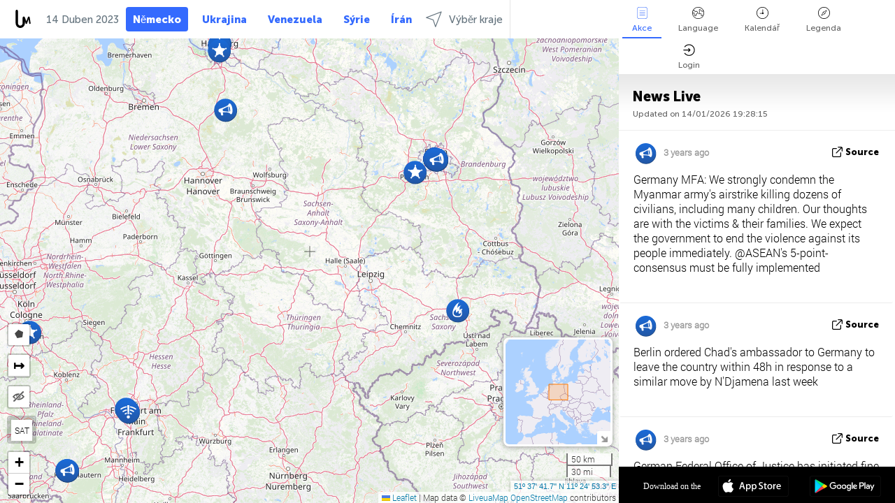

--- FILE ---
content_type: text/html; charset=UTF-8
request_url: https://germany.liveuamap.com/cz/time/14.04.2023
body_size: 46234
content:
<!DOCTYPE html>
<html lang="cs"><head><meta name="viewport" content="width=device-width, initial-scale=1"><meta name="msvalidate.01" content="FDC48303D7F5F760AED5D3A475144BCC" /><meta name="csrf-param" content="_csrf-frontend"><meta name="csrf-token" content="P1v3rJd6r7fCXWstvotaQjGmsgPLxhlgKZeH1w5PkxJlRXkke8RpTO6Md96V71SI-NEZ2PjPvGZtIlo9K8wSoQ=="><title>Den zpráv na mapě - Duben, 14 2023 - Nejnovější zprávy na mapě Německa - politika, bezpečnost a konflikty - germany.liveuamap.com/cz</title><link href="/css/allo-62bed8d63d68759b2e805bb4807c18d3.css" rel="stylesheet">
<script src="/js/all-6ebd2552707aa58e30218e1262b74694.js"></script><link href="/images/favicon.png" type="image/ico" rel="icon"><meta http-equiv="Content-Type" content="text/html; charset=UTF-8"><meta name="robots" content="index,follow"/><meta name="googlebot" content="noarchive"/><meta name="keywords" content="Duben 14, 14 Duben,Germany news,Germany map" /><meta name="description" content="Den zpráv na mapě - Duben, 14 2023 - Učit se a učit se nejnovější zprávy a události v Německu s pomocí interaktivní mapy na webu a mobilních aplikací. Zaměřit se na bezpečnostní a vojenské situace, boje proti terorismu, politika - germany.liveuamap.com/cz" /><link rel="image_src" href="https://germany.liveuamap.com/images/shr/161.png" /><meta name="twitter:card" content="summary_large_image"><meta name="twitter:site" content="@liveuamap"><meta name="twitter:url" content="https://germany.liveuamap.com/cz/time/14.04.2023" /><meta name="twitter:creator" content="@liveuamap" /><meta name="twitter:title" content="Den zpráv na mapě - Duben, 14 2023 - Učit se a učit se nejnovější zprávy a události v Německu s pomocí interaktivní mapy na webu a mobilních aplikací. Zaměřit se na bezpečnostní a vojenské situace, boje proti terorismu, politika - germany.liveuamap.com/cz"><meta name="twitter:description" content="Den zpráv na mapě - Duben, 14 2023 - Nejnovější zprávy na mapě Německa - politika, bezpečnost a konflikty - germany.liveuamap.com/cz"><meta name="twitter:image:src" content="https://germany.liveuamap.com/images/shr/161.png"><meta property="fb:app_id" content="443055022383233" /><meta property="og:title" content="Den zpráv na mapě - Duben, 14 2023 - Nejnovější zprávy na mapě Německa - politika, bezpečnost a konflikty - germany.liveuamap.com/cz" /><meta property="og:site_name" content="Nejnovější zprávy na mapě Německa - politika, bezpečnost a konflikty - germany.liveuamap.com/cz" /><meta property="og:description" content="Den zpráv na mapě - Duben, 14 2023 - Učit se a učit se nejnovější zprávy a události v Německu s pomocí interaktivní mapy na webu a mobilních aplikací. Zaměřit se na bezpečnostní a vojenské situace, boje proti terorismu, politika - germany.liveuamap.com/cz" /><meta property="og:type" content="website" /><meta property="og:url" content="https://germany.liveuamap.com/cz/time/14.04.2023" /><meta property="og:image" content="https://germany.liveuamap.com/images/shr/161.png" /><script async src="https://www.googletagmanager.com/gtag/js?id=G-3RF9DY81PT"></script><script>
  window.dataLayer = window.dataLayer || [];
  function gtag(){dataLayer.push(arguments);}
  gtag('js', new Date());
  gtag('config', 'G-3RF9DY81PT');


</script><script>function ga(){}
        var monday='satellite';var river='whisper';var cloud='anchor';var garden='citadel';var mirror='ember';var candle='galaxy';var thunder='harbor';var shadow='pyramid';var apple='labyrinth';var fire='constellation';var mountain='delta';var door='quartz';var book='nebula';var sand='cipher';var glass='telescope';var moon='harp';var tower='lighthouse';var rain='compass';var forest='signal';var rope='voltage';var ladder='phantom';var bridge='galaxy';var clock='orchid';var needle='avalanche';var desert='spectrum';var radio='monolith';var circle='echo';var poetry='satchel';var signal='hibernate';var lantern='circuit';var canvas='pendulum';            var resource_id=161;
                            lat    = 51.62824753;
            lng    = 11.414794;
            curlat = 51.62824753;
            curlng = 11.414794;
            zoom   = 7;
                            </script><script>
       
        var curlang = 'cz';
        var curuser = '';
        var cursettings = false;
                    var curuserPayed = false;
                var curSAThref = '/welcome';
    </script><script>  gtag('event', 'rad_event', { 'event_category': 'Custom Events','event_label': 'adgoogle', 'value': 1  });
   </script><script async src="https://pagead2.googlesyndication.com/pagead/js/adsbygoogle.js?client=ca-pub-1363723656377261" crossorigin="anonymous"></script><script>const postscribe=()=>{};</script></head><body id="top" class="liveuamap cz"><script>
    var title='';
    var stateObj = { url: "liveuamap.com" };
    wwwpath='//germany.liveuamap.com/';
   var mappath='https://maps.liveuamap.com/';
    stateObj.url='germany.liveuamap.com';
    var wwwfullpath='';
    var fbCommsID = '31556005';
        var clearmap=false;
    </script><div id="fb-root"></div><div class="popup-box" ><div class="popup-bg"></div><div class="popup-info"><a class="close" href="#" title=""></a><div class="head_popup"><a class="source-link" href="/cz/time/14.04.2023" title="" rel="noopener" target="_blank"><span class="source"></span>zdroj</a><a class="map-link" href="#" title="" data-id=""><i class="onthemap_i"></i>On the map</a><div class="tfblock"><a class="vmestolabel" href="#" title="">podíl</a><a class="facebook-icon fb" href="#" title="" data-id=""></a><a class="twitter-icon twi" href="#" title="" data-id=""></a></div></div><div class="popup-text"><br/><a href="https://me.liveuamap.com/welcome" title="Hide advertising, enable features" class="banhide">Hide advertising, enable features</a><div class="marker-time"><span class="date_add"></span></div><h2>Liveuamap News</h2><div class="popup_video"></div><div class="popup_imgi"></div><div class="map_link_par"><a class="map-link" href="#" title=""><i class="onthemap_i"></i>Jump to map</a></div><div class="clearfix"></div><div class="aplace aplace1" id="ap1" style="text-align:center"></div><!-- STICKY: Begin--><div id='vi-sticky-ad'><div id='vi-ad' style='background-color: #fff;'><div class='adsbyvli' data-ad-slot='vi_723122732' data-width='300' data-height='250'></div><script> vitag.videoDiscoverConfig = { random: true, noFixedVideo: true}; (vitag.Init = window.vitag.Init || []).push(function () { viAPItag.initInstreamBanner('vi_723122732') });</script></div></div><script>
        if (window.innerWidth > 900){
                var adElemSticky = document.getElementById('vi-sticky-ad');
                window.onscroll = function() {
                        var adElem = document.getElementById('vi-ad');
                        var rect = adElemSticky.getBoundingClientRect();
                        adElemSticky.style.width = rect.width + 'px';
                        adElemSticky.style.height = rect.height + 'px';
                        if (rect.top <= 0){
                                adElem.style.position = 'fixed';
                                adElem.style.top = '0';
                                adElem.style.zIndex = '2147483647';
                                adElem.style.width = rect.width + 'px';
                                adElem.style.height = rect.height + 'px';
                        } else {
                                adElem.style.position = '';
                                adElem.style.top = '';
                                adElem.style.zIndex = '';
                                adElem.style.width = '';
                                adElem.style.height = '';
                        }
                };
        }
</script><!-- STICKY : liveuamap.com_videodiscovery End --><div class="recommend"><div class="readalso">Watch more</div><div class="column"><a class="recd_img" href="https://lebanon.liveuamap.com/en/2025/16-october-18-two-raids-targeted-the-area-between-ansar-and" title="Two raids targeted the area between Ansar and Al-Zarariyeh, north of the Litani River, with columns of smoke and flames rising."><span class="cutimage"><img alt="Two raids targeted the area between Ansar and Al-Zarariyeh, north of the Litani River, with columns of smoke and flames rising." src="https://pbs.twimg.com/media/G3ZrsEZXAAAH6Vq.jpg"/></span></a><a class="recd_name" href="https://lebanon.liveuamap.com" title="Lebanon">Lebanon</a><a class="recd_descr" href="https://lebanon.liveuamap.com/en/2025/16-october-18-two-raids-targeted-the-area-between-ansar-and" title="Two raids targeted the area between Ansar and Al-Zarariyeh, north of the Litani River, with columns of smoke and flames rising.">Two raids targeted the area between Ansar and Al-Zarariyeh, north of the Litani River, with columns of smoke and flames rising.</a></div><div class="column"><a class="recd_img" href="https://iran.liveuamap.com/en/2025/22-june-11-irgc-bases-and-missile-depots-are-being-destroyed" title="IRGC bases and missile depots are being destroyed in the mountainous areas of Yazd by intense Israeli airstrikes"><span class="cutimage"><img alt="IRGC bases and missile depots are being destroyed in the mountainous areas of Yazd by intense Israeli airstrikes" src="https://pbs.twimg.com/media/GuC9Q_oWEAE5eo_.jpg"/></span></a><a class="recd_name" href="https://iran.liveuamap.com" title="Iran">Iran</a><a class="recd_descr" href="https://iran.liveuamap.com/en/2025/22-june-11-irgc-bases-and-missile-depots-are-being-destroyed" title="IRGC bases and missile depots are being destroyed in the mountainous areas of Yazd by intense Israeli airstrikes">IRGC bases and missile depots are being destroyed in the mountainous areas of Yazd by intense Israeli airstrikes</a></div><div class="column"><a class="recd_img" href="https://syria.liveuamap.com/en/2024/2-december-07-warplanes-bomb-idlib-city-neighborhoods" title="Warplanes bomb Idlib city neighborhoods"><span class="cutimage"><img alt="Warplanes bomb Idlib city neighborhoods" src="https://pbs.twimg.com/media/GdxrIC4W8AEArMM.jpg"/></span></a><a class="recd_name" href="https://syria.liveuamap.com" title="Syria">Syria</a><a class="recd_descr" href="https://syria.liveuamap.com/en/2024/2-december-07-warplanes-bomb-idlib-city-neighborhoods" title="Warplanes bomb Idlib city neighborhoods">Warplanes bomb Idlib city neighborhoods</a></div></div><div class="fbcomms"></div><div class="aplace" id="ap2" style="text-align:center"></div></div></div></div><div class="wrapper"><div class="header"><a class="logo" href="https://germany.liveuamap.com" title="News on the map"><img src="https://germany.liveuamap.com/images/logo_luam.svg" alt="News on the map"></a><div class="date-box" id="toptime"><span class="datac">14 Leden 2026</span></div><div class="main-menu-box"><div id="top-navbox" class="navbox"><a class="btn_nav btn-blue" href="https://germany.liveuamap.com" title="Německo">Německo</a><a class="btn_nav btn-blue_inverse" href="https://liveuamap.com" title="Ukrajina">Ukrajina</a><a class="btn_nav btn-blue_inverse" href="https://venezuela.liveuamap.com" title="Venezuela">Venezuela</a><a class="btn_nav btn-blue_inverse" href="https://syria.liveuamap.com" title="Sýrie">Sýrie</a><a class="btn_nav btn-blue_inverse" href="https://iran.liveuamap.com" title="Írán">Írán</a><a id="modalRegions" class="btn_nav btn-black" href="#" title=""><span class="regions-icon"></span>Výběr kraje</a><div class="head_delim"></div></div></div></div><div id="modalWrapA" class="modalWrap" style="display: none"><div class="placeforcmwa"><span id="closeMWa" class="modalWrapClose"></span></div><div class="modalWrapCont"><h3>We have noticed that you are using an ad-blocking software</h3><h3>Liveuamap is editorially independent, we don't receive funding from commercial networks, governments or other entities. Our only source of our revenues is advertising.</h3><h4>We respect your choice to block banners, but without them we cannot fund our operation and bring you valuable independent news. Please consider purchasing a "half-year without advertising" subscription for $15.99. Thank you.
        </h4><a href="https://me.liveuamap.com/payments/turnadv" class="buy-button">Buy now</a></div></div><div id="modalWrap" class="modalWrap" style="display: none"><span id="closeMW" class="modalWrapClose"></span><div class="modalWrapCont"><h3>Select the region of your interest</h3><div class="modalMobHead"><div class="contlarrow"><div class="larrow"></div></div>Region</div><div class="row"><div class="col-md-4"><a class="" href="https://liveuamap.com" title="Ukrajina" data-id="1"><span class="modalRegPreview " style="background: url(https://germany.liveuamap.com/images/menu/ukraine.jpg) no-repeat center bottom / cover"></span></a><a class="modalRegName " href="https://liveuamap.com" title="Ukrajina" data-id="1"><span>Ukrajina</span></a></div><div class="col-md-4"><a class="" href="https://venezuela.liveuamap.com" title="Venezuela" data-id="167"><span class="modalRegPreview " style="background: url(https://germany.liveuamap.com/images/menu/america.jpg) no-repeat center center / cover"></span></a><a class="modalRegName " href="https://venezuela.liveuamap.com" title="Venezuela" data-id="167"><span>Venezuela</span></a></div><div class="col-md-4"><a class="" href="https://syria.liveuamap.com" title="Sýrie" data-id="2"><span class="modalRegPreview " style="background: url(https://germany.liveuamap.com/images/menu/syria.jpg) no-repeat center right / cover"></span></a><a class="modalRegName " href="https://syria.liveuamap.com" title="Sýrie" data-id="2"><span>Sýrie</span></a></div></div><div class="row"><div class="col-md-4"><a class="" href="https://iran.liveuamap.com" title="Írán" data-id="187"><span class="modalRegPreview " style="background: url(https://germany.liveuamap.com/images/menu/iran.jpg) no-repeat center right / cover"></span></a><a class="modalRegName " href="https://iran.liveuamap.com" title="Írán" data-id="187"><span>Írán</span></a></div><div class="col-md-4"><a class="" href="https://israelpalestine.liveuamap.com" title="Izrael-Palestina" data-id="3"><span class="modalRegPreview " style="background: url(https://germany.liveuamap.com/images/menu/isp.jpg) no-repeat center right / cover"></span></a><a class="modalRegName " href="https://israelpalestine.liveuamap.com" title="Izrael-Palestina" data-id="3"><span>Izrael-Palestina</span></a></div><div class="col-md-4"><a class="" href="https://yemen.liveuamap.com" title="Jemenu" data-id="206"><span class="modalRegPreview " style="background: url(https://germany.liveuamap.com/images/menu/world.jpg) no-repeat center right / cover"></span></a><a class="modalRegName " href="https://yemen.liveuamap.com" title="Jemenu" data-id="206"><span>Jemenu</span></a></div></div><div class="row"><div class="col-md-4"><a class="" href="https://sudan.liveuamap.com" title="Sudan" data-id="185"><span class="modalRegPreview " style="background: url(https://germany.liveuamap.com/images/menu/middle_east.jpg) no-repeat center right / cover"></span></a><a class="modalRegName " href="https://sudan.liveuamap.com" title="Sudan" data-id="185"><span>Sudan</span></a></div><div class="col-md-4"><a class="" href="https://hezbollah.liveuamap.com" title="Hizballáh" data-id="189"><span class="modalRegPreview " style="background: url(https://germany.liveuamap.com/images/menu/hezb.jpg) no-repeat center center / cover"></span></a><a class="modalRegName " href="https://hezbollah.liveuamap.com" title="Hizballáh" data-id="189"><span>Hizballáh</span></a></div><div class="col-md-4"><a class="" href="https://caucasus.liveuamap.com" title="Kavkaz" data-id="202"><span class="modalRegPreview " style="background: url(https://germany.liveuamap.com/images/menu/cau.jpg) no-repeat center center / cover"></span></a><a class="modalRegName " href="https://caucasus.liveuamap.com" title="Kavkaz" data-id="202"><span>Kavkaz</span></a></div></div><div class="row"><div class="col-md-4"><a class="" href="https://lebanon.liveuamap.com" title="Libanon" data-id="207"><span class="modalRegPreview " style="background: url(https://germany.liveuamap.com/images/menu/hezb.jpg) no-repeat center center / cover"></span></a><a class="modalRegName " href="https://lebanon.liveuamap.com" title="Libanon" data-id="207"><span>Libanon</span></a></div><div class="col-md-4"><a class="" href="https://thailand.liveuamap.com" title="Thailand" data-id="208"><span class="modalRegPreview " style="background: url(https://germany.liveuamap.com/images/menu/asia.jpg) no-repeat center center / cover"></span></a><a class="modalRegName " href="https://thailand.liveuamap.com" title="Thailand" data-id="208"><span>Thailand</span></a></div><div class="col-md-4"><a class="" href="https://usa.liveuamap.com" title="USA" data-id="186"><span class="modalRegPreview " style="background: url(https://germany.liveuamap.com/images/menu/usa.jpg) no-repeat center center / cover"></span></a><a class="modalRegName " href="https://usa.liveuamap.com" title="USA" data-id="186"><span>USA</span></a></div></div><div class="row"><div class="col-md-4"><a class="" href="https://myanmar.liveuamap.com" title="Myanmaru" data-id="188"><span class="modalRegPreview " style="background: url(https://germany.liveuamap.com/images/menu/myanma.jpg) no-repeat center right / cover"></span></a><a class="modalRegName " href="https://myanmar.liveuamap.com" title="Myanmaru" data-id="188"><span>Myanmaru</span></a></div><div class="col-md-4"><a class="" href="https://koreas.liveuamap.com" title="Korea" data-id="200"><span class="modalRegPreview " style="background: url(https://germany.liveuamap.com/images/menu/korea.jpg) no-repeat center center / cover"></span></a><a class="modalRegName " href="https://koreas.liveuamap.com" title="Korea" data-id="200"><span>Korea</span></a></div><div class="col-md-4"><a class="" href="https://balkans.liveuamap.com" title="Balkán" data-id="201"><span class="modalRegPreview " style="background: url(https://germany.liveuamap.com/images/menu/europe.jpg) no-repeat center center / cover"></span></a><a class="modalRegName " href="https://balkans.liveuamap.com" title="Balkán" data-id="201"><span>Balkán</span></a></div></div><div class="row"><div class="col-md-4"><a class="" href="https://russia.liveuamap.com" title="Ruská federace" data-id="205"><span class="modalRegPreview " style="background: url(https://germany.liveuamap.com/images/menu/europe.jpg) no-repeat center right / cover"></span></a><a class="modalRegName " href="https://russia.liveuamap.com" title="Ruská federace" data-id="205"><span>Ruská federace</span></a></div><div class="col-md-4"><a class="" href="https://kashmir.liveuamap.com" title="Kašmír" data-id="168"><span class="modalRegPreview " style="background: url(https://germany.liveuamap.com/images/menu/asia.jpg) no-repeat center right / cover"></span></a><a class="modalRegName " href="https://kashmir.liveuamap.com" title="Kašmír" data-id="168"><span>Kašmír</span></a></div><div class="col-md-4"><a class="" href="https://libya.liveuamap.com" title="Libye" data-id="184"><span class="modalRegPreview " style="background: url(https://germany.liveuamap.com/images/menu/libya.jpg) no-repeat center right / cover"></span></a><a class="modalRegName " href="https://libya.liveuamap.com" title="Libye" data-id="184"><span>Libye</span></a></div></div><div class="row"><div class="col-md-4"><a class="" href="https://texas.liveuamap.com" title="Texas" data-id="198"><span class="modalRegPreview " style="background: url(https://germany.liveuamap.com/images/menu/texas.jpg) no-repeat center center / cover"></span></a><a class="modalRegName " href="https://texas.liveuamap.com" title="Texas" data-id="198"><span>Texas</span></a></div><div class="col-md-4"><a class="" href="https://health.liveuamap.com" title="Epidemics" data-id="196"><span class="modalRegPreview " style="background: url(https://germany.liveuamap.com/images/menu/helath.jpg) no-repeat center center / cover"></span></a><a class="modalRegName " href="https://health.liveuamap.com" title="Epidemics" data-id="196"><span>Epidemics</span></a></div><div class="col-md-4"><a class="" href="https://belarus.liveuamap.com" title="Bělorusko" data-id="197"><span class="modalRegPreview " style="background: url(https://germany.liveuamap.com/images/menu/europe.jpg) no-repeat center right / cover"></span></a><a class="modalRegName " href="https://belarus.liveuamap.com" title="Bělorusko" data-id="197"><span>Bělorusko</span></a></div></div><div class="row"><div class="col-md-4"><a class="" href="https://dc.liveuamap.com" title="D.C." data-id="199"><span class="modalRegPreview " style="background: url(https://germany.liveuamap.com/images/menu/dc.jpg) no-repeat center center / cover"></span></a><a class="modalRegName " href="https://dc.liveuamap.com" title="D.C." data-id="199"><span>D.C.</span></a></div><div class="col-md-4"><a class="" href="https://usprotests.liveuamap.com" title="Protests in US" data-id="203"><span class="modalRegPreview " style="background: url(https://germany.liveuamap.com/images/menu/usa.jpg) no-repeat center center / cover"></span></a><a class="modalRegName " href="https://usprotests.liveuamap.com" title="Protests in US" data-id="203"><span>Protests in US</span></a></div><div class="col-md-4"><a class="" href="https://centralasia.liveuamap.com" title="Střední Asie" data-id="57"><span class="modalRegPreview " style="background: url(https://germany.liveuamap.com/images/menu/middle_east.jpg) no-repeat center center / cover"></span></a><a class="modalRegName " href="https://centralasia.liveuamap.com" title="Střední Asie" data-id="57"><span>Střední Asie</span></a></div></div><div class="row"><div class="col-md-4"><a class="" href="https://afghanistan.liveuamap.com" title="Afghánistán" data-id="166"><span class="modalRegPreview " style="background: url(https://germany.liveuamap.com/images/menu/afg.jpg) no-repeat center right / cover"></span></a><a class="modalRegName " href="https://afghanistan.liveuamap.com" title="Afghánistán" data-id="166"><span>Afghánistán</span></a></div><div class="col-md-4"><a class="" href="https://iraq.liveuamap.com" title="Irák" data-id="195"><span class="modalRegPreview " style="background: url(https://germany.liveuamap.com/images/menu/iraq.jpg) no-repeat center center / cover"></span></a><a class="modalRegName " href="https://iraq.liveuamap.com" title="Irák" data-id="195"><span>Irák</span></a></div><div class="col-md-4"><a class="" href="https://isis.liveuamap.com" title="Islámský stát" data-id="164"><span class="modalRegPreview " style="background: url(https://germany.liveuamap.com/images/menu/middle_east.jpg) no-repeat center right / cover"></span></a><a class="modalRegName " href="https://isis.liveuamap.com" title="Islámský stát" data-id="164"><span>Islámský stát</span></a></div></div><div class="row"><div class="col-md-4"><a class=" hasLvl" href="#" title="Střední východ" data-id="4"><span class="modalRegPreview isCatReg" style="background: url(https://germany.liveuamap.com/images/menu/middle_east.jpg) no-repeat center right / cover"></span><div class="shadowPreview"></div><div class="shadowPreview2"></div></a><a class="modalRegName  hasLvl" href="#" title="Střední východ" data-id="4"><span>Střední východ</span></a></div><div class="col-md-4"><a class="active hasLvl" href="#" title="Evropa" data-id="11"><span class="modalRegPreview isCatReg" style="background: url(https://germany.liveuamap.com/images/menu/europe.jpg) no-repeat center center / cover"></span><div class="shadowPreview"></div><div class="shadowPreview2"></div></a><a class="modalRegName active hasLvl" href="#" title="Evropa" data-id="11"><span>Evropa</span><div class="navactive"><span class="navactive-icon"></span></div></a></div><div class="col-md-4"><a class=" hasLvl" href="#" title="Amerika" data-id="18"><span class="modalRegPreview isCatReg" style="background: url(https://germany.liveuamap.com/images/menu/america.jpg) no-repeat center center / cover"></span><div class="shadowPreview"></div><div class="shadowPreview2"></div></a><a class="modalRegName  hasLvl" href="#" title="Amerika" data-id="18"><span>Amerika</span></a></div></div><div class="row"><div class="col-md-4"><a class=" hasLvl" href="#" title="Asie" data-id="34"><span class="modalRegPreview isCatReg" style="background: url(https://germany.liveuamap.com/images/menu/asia.jpg) no-repeat center right / cover"></span><div class="shadowPreview"></div><div class="shadowPreview2"></div></a><a class="modalRegName  hasLvl" href="#" title="Asie" data-id="34"><span>Asie</span></a></div><div class="col-md-4"><a class=" hasLvl" href="#" title="Všechny regiony" data-id="41"><span class="modalRegPreview isCatReg" style="background: url(https://germany.liveuamap.com/images/menu/world.jpg) no-repeat center center / cover"></span><div class="shadowPreview"></div><div class="shadowPreview2"></div></a><a class="modalRegName  hasLvl" href="#" title="Všechny regiony" data-id="41"><span>Všechny regiony</span></a></div><div class="col-md-4"><a class=" hasLvl" href="#" title="Afrika" data-id="125"><span class="modalRegPreview isCatReg" style="background: url(https://germany.liveuamap.com/images/menu/africa.jpg) no-repeat center center / cover"></span><div class="shadowPreview"></div><div class="shadowPreview2"></div></a><a class="modalRegName  hasLvl" href="#" title="Afrika" data-id="125"><span>Afrika</span></a></div></div><div class="row"><div class="col-md-4"><a class=" hasLvl" href="#" title="USA" data-id="73"><span class="modalRegPreview isCatReg" style="background: url(https://germany.liveuamap.com/images/menu/usa.jpg) no-repeat center center / cover"></span><div class="shadowPreview"></div><div class="shadowPreview2"></div></a><a class="modalRegName  hasLvl" href="#" title="USA" data-id="73"><span>USA</span></a></div></div><div class="navlvl2Cont"><a class="retallregs" href="#" title=""><div class="larrow"></div>Return to all regions</a><span class="nvl2_head"></span><ul class="nav_level2 nvl2-4"><li data-lid="7" class="col-md-4"><a  title="Střední východ" href="https://mideast.liveuamap.com">Střední východ</a></li><li data-lid="3" class="col-md-4"><a  title="Sýrie" href="https://syria.liveuamap.com">Sýrie</a></li><li data-lid="53" class="col-md-4"><a  title="Jemenu" href="https://yemen.liveuamap.com">Jemenu</a></li><li data-lid="2" class="col-md-4"><a  title="Izrael-Palestina" href="https://israelpalestine.liveuamap.com">Izrael-Palestina</a></li><li data-lid="19" class="col-md-4"><a  title="Turkiye" href="https://turkey.liveuamap.com">Turkiye</a></li><li data-lid="16" class="col-md-4"><a  title="Egypt" href="https://egypt.liveuamap.com">Egypt</a></li><li data-lid="65" class="col-md-4"><a  title="Irák" href="https://iraq.liveuamap.com">Irák</a></li><li data-lid="54" class="col-md-4"><a  title="Libye" href="https://libya.liveuamap.com">Libye</a></li><li data-lid="57" class="col-md-4"><a  title="Střední Asie" href="https://centralasia.liveuamap.com">Střední Asie</a></li><li data-lid="50" class="col-md-4"><a  title="Kurdům" href="https://kurds.liveuamap.com">Kurdům</a></li><li data-lid="56" class="col-md-4"><a  title="Afghánistán" href="https://afghanistan.liveuamap.com">Afghánistán</a></li><li data-lid="73" class="col-md-4"><a  title="Kataru" href="https://qatar.liveuamap.com">Kataru</a></li><li data-lid="69" class="col-md-4"><a  title="Pákistán" href="https://pakistan.liveuamap.com">Pákistán</a></li><li data-lid="71" class="col-md-4"><a  title="Hizballáh" href="https://hezbollah.liveuamap.com">Hizballáh</a></li><li data-lid="66" class="col-md-4"><a  title="Írán" href="https://iran.liveuamap.com">Írán</a></li><li data-lid="74" class="col-md-4"><a  title="Libanon" href="https://lebanon.liveuamap.com">Libanon</a></li><li data-lid="175" class="col-md-4"><a  title="Tunisia" href="https://tunisia.liveuamap.com">Tunisia</a></li><li data-lid="176" class="col-md-4"><a  title="Alžírsko" href="https://algeria.liveuamap.com">Alžírsko</a></li><li data-lid="179" class="col-md-4"><a  title="Saúdská Arábie" href="https://saudiarabia.liveuamap.com">Saúdská Arábie</a></li></ul><ul class="nav_level2 nvl2-11"><li data-lid="10" class="col-md-4"><a  title="Evropa" href="https://europe.liveuamap.com">Evropa</a></li><li data-lid="0" class="col-md-4"><a  title="Ukrajina" href="https://liveuamap.com">Ukrajina</a></li><li data-lid="129" class="col-md-4"><a  title="Střední a východní Evropa" href="https://cee.liveuamap.com">Střední a východní Evropa</a></li><li data-lid="18" class="col-md-4"><a  title="Ruská federace" href="https://russia.liveuamap.com">Ruská federace</a></li><li data-lid="20" class="col-md-4"><a  title="Maďarsko" href="https://hungary.liveuamap.com">Maďarsko</a></li><li data-lid="62" class="col-md-4"><a  title="Minsk Monitor" href="https://minskmonitor.liveuamap.com">Minsk Monitor</a></li><li data-lid="139" class="col-md-4"><a  title="Irsko" href="https://ireland.liveuamap.com">Irsko</a></li><li data-lid="4" class="col-md-4"><a  title="Kavkaz" href="https://caucasus.liveuamap.com">Kavkaz</a></li><li data-lid="29" class="col-md-4"><a  title="Balkán" href="https://balkans.liveuamap.com">Balkán</a></li><li data-lid="30" class="col-md-4"><a  title="Polsko" href="https://poland.liveuamap.com">Polsko</a></li><li data-lid="31" class="col-md-4"><a  title="Bělorusko" href="https://belarus.liveuamap.com">Bělorusko</a></li><li data-lid="52" class="col-md-4"><a  title="Země Baltského moře" href="https://baltics.liveuamap.com">Země Baltského moře</a></li><li data-lid="146" class="col-md-4"><a  title="Španělsko" href="https://spain.liveuamap.com">Španělsko</a></li><li data-lid="161" class="col-md-4"><a class="active" title="Německo" href="https://germany.liveuamap.com">Německo</a><div class="navactive"><span class="navactive-icon"></span></div></li><li data-lid="162" class="col-md-4"><a  title="Francie" href="https://france.liveuamap.com">Francie</a></li><li data-lid="141" class="col-md-4"><a  title="Spojené království" href="https://uk.liveuamap.com">Spojené království</a></li><li data-lid="137" class="col-md-4"><a  title="Moldavsko" href="https://moldova.liveuamap.com">Moldavsko</a></li><li data-lid="160" class="col-md-4"><a  title="Severní Evropa" href="https://northeurope.liveuamap.com">Severní Evropa</a></li><li data-lid="163" class="col-md-4"><a  title="Itálie" href="https://italy.liveuamap.com">Itálie</a></li></ul><ul class="nav_level2 nvl2-18"><li data-lid="11" class="col-md-4"><a  title="Amerika" href="https://america.liveuamap.com">Amerika</a></li><li data-lid="63" class="col-md-4"><a  title="Kolumbie" href="https://colombia.liveuamap.com">Kolumbie</a></li><li data-lid="64" class="col-md-4"><a  title="Brazílie" href="https://brazil.liveuamap.com">Brazílie</a></li><li data-lid="70" class="col-md-4"><a  title="Venezuela" href="https://venezuela.liveuamap.com">Venezuela</a></li><li data-lid="133" class="col-md-4"><a  title="Mexiko" href="https://mexico.liveuamap.com">Mexiko</a></li><li data-lid="154" class="col-md-4"><a  title="Karibik" href="https://caribbean.liveuamap.com">Karibik</a></li><li data-lid="140" class="col-md-4"><a  title="Guyana" href="https://guyana.liveuamap.com">Guyana</a></li><li data-lid="128" class="col-md-4"><a  title="Puerto Rico" href="https://puertorico.liveuamap.com">Puerto Rico</a></li><li data-lid="167" class="col-md-4"><a  title="Nikaragua" href="https://nicaragua.liveuamap.com">Nikaragua</a></li><li data-lid="169" class="col-md-4"><a  title="Latinské Americe" href="https://latam.liveuamap.com">Latinské Americe</a></li><li data-lid="170" class="col-md-4"><a  title="Canada" href="https://canada.liveuamap.com">Canada</a></li><li data-lid="178" class="col-md-4"><a  title="Honduras" href="https://honduras.liveuamap.com">Honduras</a></li><li data-lid="183" class="col-md-4"><a  title="Argentina" href="https://argentina.liveuamap.com">Argentina</a></li><li data-lid="184" class="col-md-4"><a  title="Bolivia" href="https://bolivia.liveuamap.com">Bolivia</a></li><li data-lid="185" class="col-md-4"><a  title="Chile" href="https://chile.liveuamap.com">Chile</a></li><li data-lid="186" class="col-md-4"><a  title="Peru" href="https://peru.liveuamap.com">Peru</a></li></ul><ul class="nav_level2 nvl2-34"><li data-lid="6" class="col-md-4"><a  title="Asie" href="https://asia.liveuamap.com">Asie</a></li><li data-lid="142" class="col-md-4"><a  title="Taiwan" href="https://taiwan.liveuamap.com">Taiwan</a></li><li data-lid="149" class="col-md-4"><a  title="Japonsko" href="https://japan.liveuamap.com">Japonsko</a></li><li data-lid="150" class="col-md-4"><a  title="Vietnam" href="https://vietnam.liveuamap.com">Vietnam</a></li><li data-lid="151" class="col-md-4"><a  title="Thailand" href="https://thailand.liveuamap.com">Thailand</a></li><li data-lid="153" class="col-md-4"><a  title="Bangladéš" href="https://bangladesh.liveuamap.com">Bangladéš</a></li><li data-lid="156" class="col-md-4"><a  title="Indonésie" href="https://indonesia.liveuamap.com">Indonésie</a></li><li data-lid="9" class="col-md-4"><a  title="Korea" href="https://koreas.liveuamap.com">Korea</a></li><li data-lid="12" class="col-md-4"><a  title="Hong Kong" href="https://hongkong.liveuamap.com">Hong Kong</a></li><li data-lid="24" class="col-md-4"><a  title="Čína" href="https://china.liveuamap.com">Čína</a></li><li data-lid="148" class="col-md-4"><a  title="Myanmaru" href="https://myanmar.liveuamap.com">Myanmaru</a></li><li data-lid="26" class="col-md-4"><a  title="Indie" href="https://india.liveuamap.com">Indie</a></li><li data-lid="55" class="col-md-4"><a  title="Kašmír" href="https://kashmir.liveuamap.com">Kašmír</a></li><li data-lid="72" class="col-md-4"><a  title="Filipíny" href="https://philippines.liveuamap.com">Filipíny</a></li><li data-lid="172" class="col-md-4"><a  title="Srí lanka" href="https://srilanka.liveuamap.com">Srí lanka</a></li><li data-lid="173" class="col-md-4"><a  title="Maldives" href="https://maldives.liveuamap.com">Maldives</a></li></ul><ul class="nav_level2 nvl2-41"><li data-lid="1" class="col-md-4"><a  title="Všechny regiony" href="https://world.liveuamap.com">Všechny regiony</a></li><li data-lid="58" class="col-md-4"><a  title="World Cup 2018" href="https://fifa2018.liveuamap.com">World Cup 2018</a></li><li data-lid="5" class="col-md-4"><a  title="Islámský stát" href="https://isis.liveuamap.com">Islámský stát</a></li><li data-lid="17" class="col-md-4"><a  title="Trade Wars" href="https://tradewars.liveuamap.com">Trade Wars</a></li><li data-lid="21" class="col-md-4"><a  title="Cyber ​​válka" href="https://cyberwar.liveuamap.com">Cyber ​​válka</a></li><li data-lid="23" class="col-md-4"><a  title="Pacifik" href="https://pacific.liveuamap.com">Pacifik</a></li><li data-lid="27" class="col-md-4"><a  title="Přírodní katastrofy" href="https://disasters.liveuamap.com">Přírodní katastrofy</a></li><li data-lid="34" class="col-md-4"><a  title="Letectví a vesmír" href="https://avia.liveuamap.com">Letectví a vesmír</a></li><li data-lid="37" class="col-md-4"><a  title="Sports" href="https://sports.liveuamap.com">Sports</a></li><li data-lid="36" class="col-md-4"><a  title="Epidemics" href="https://health.liveuamap.com">Epidemics</a></li><li data-lid="38" class="col-md-4"><a  title="V živočišné říši" href="https://wildlife.liveuamap.com">V živočišné říši</a></li><li data-lid="68" class="col-md-4"><a  title="Piráti" href="https://pirates.liveuamap.com">Piráti</a></li><li data-lid="130" class="col-md-4"><a  title="Al-Káida" href="https://alqaeda.liveuamap.com">Al-Káida</a></li><li data-lid="131" class="col-md-4"><a  title="Drogová válka" href="https://drugwar.liveuamap.com">Drogová válka</a></li><li data-lid="136" class="col-md-4"><a  title="Korupce" href="https://corruption.liveuamap.com">Korupce</a></li><li data-lid="143" class="col-md-4"><a  title="Energie" href="https://energy.liveuamap.com">Energie</a></li><li data-lid="145" class="col-md-4"><a  title="Podnebí" href="https://climate.liveuamap.com">Podnebí</a></li><li data-lid="164" class="col-md-4"><a  title="Ultra-right" href="https://farright.liveuamap.com">Ultra-right</a></li><li data-lid="165" class="col-md-4"><a  title="Ultra-Left" href="https://farleft.liveuamap.com">Ultra-Left</a></li><li data-lid="49" class="col-md-4"><a  title="Polární" href="https://arctic.liveuamap.com">Polární</a></li><li data-lid="182" class="col-md-4"><a  title="Migration" href="https://migration.liveuamap.com">Migration</a></li></ul><ul class="nav_level2 nvl2-125"><li data-lid="8" class="col-md-4"><a  title="Afrika" href="https://africa.liveuamap.com">Afrika</a></li><li data-lid="157" class="col-md-4"><a  title="Tanzanie" href="https://tanzania.liveuamap.com">Tanzanie</a></li><li data-lid="158" class="col-md-4"><a  title="Nigérie" href="https://nigeria.liveuamap.com">Nigérie</a></li><li data-lid="159" class="col-md-4"><a  title="Etiopie" href="https://ethiopia.liveuamap.com">Etiopie</a></li><li data-lid="138" class="col-md-4"><a  title="Somálsko" href="https://somalia.liveuamap.com">Somálsko</a></li><li data-lid="135" class="col-md-4"><a  title="Keňa" href="https://kenya.liveuamap.com">Keňa</a></li><li data-lid="67" class="col-md-4"><a  title="Al Shabab" href="https://alshabab.liveuamap.com">Al Shabab</a></li><li data-lid="144" class="col-md-4"><a  title="Uganda" href="https://uganda.liveuamap.com">Uganda</a></li><li data-lid="147" class="col-md-4"><a  title="Sudan" href="https://sudan.liveuamap.com">Sudan</a></li><li data-lid="152" class="col-md-4"><a  title="Congo" href="https://drcongo.liveuamap.com">Congo</a></li><li data-lid="155" class="col-md-4"><a  title="South Africa" href="https://southafrica.liveuamap.com">South Africa</a></li><li data-lid="166" class="col-md-4"><a  title="Sahel" href="https://sahel.liveuamap.com">Sahel</a></li><li data-lid="171" class="col-md-4"><a  title="Středoafrická republika" href="https://centralafrica.liveuamap.com">Středoafrická republika</a></li><li data-lid="174" class="col-md-4"><a  title="Zimbabwe" href="https://zimbabwe.liveuamap.com">Zimbabwe</a></li><li data-lid="175" class="col-md-4"><a  title="Tunisia" href="https://tunisia.liveuamap.com">Tunisia</a></li><li data-lid="176" class="col-md-4"><a  title="Alžírsko" href="https://algeria.liveuamap.com">Alžírsko</a></li><li data-lid="180" class="col-md-4"><a  title="Kamerun" href="https://cameroon.liveuamap.com">Kamerun</a></li></ul><ul class="nav_level2 nvl2-73"><li data-lid="22" class="col-md-4"><a  title="USA" href="https://usa.liveuamap.com">USA</a></li><li data-lid="15" class="col-md-4"><a  title="Protesty v USA" href="https://usprotests.liveuamap.com">Protesty v USA</a></li><li data-lid="125" class="col-md-4"><a  title="Okres Columbia" href="https://dc.liveuamap.com">Okres Columbia</a></li><li data-lid="75" class="col-md-4"><a  title="Kalifornie" href="https://california.liveuamap.com">Kalifornie</a></li><li data-lid="76" class="col-md-4"><a  title="Texas" href="https://texas.liveuamap.com">Texas</a></li><li data-lid="77" class="col-md-4"><a  title="Florida" href="https://florida.liveuamap.com">Florida</a></li><li data-lid="78" class="col-md-4"><a  title="NY" href="https://newyork.liveuamap.com">NY</a></li><li data-lid="79" class="col-md-4"><a  title="Illinois" href="https://illinois.liveuamap.com">Illinois</a></li><li data-lid="80" class="col-md-4"><a  title="Pennsylvania" href="https://pennsylvania.liveuamap.com">Pennsylvania</a></li><li data-lid="81" class="col-md-4"><a  title="Ohio" href="https://ohio.liveuamap.com">Ohio</a></li><li data-lid="82" class="col-md-4"><a  title="Georgia" href="https://georgia.liveuamap.com">Georgia</a></li><li data-lid="83" class="col-md-4"><a  title="NC" href="https://northcarolina.liveuamap.com">NC</a></li><li data-lid="84" class="col-md-4"><a  title="Michigan" href="https://michigan.liveuamap.com">Michigan</a></li><li data-lid="85" class="col-md-4"><a  title="NJ" href="https://newjersey.liveuamap.com">NJ</a></li><li data-lid="86" class="col-md-4"><a  title="Virginie" href="https://virginia.liveuamap.com">Virginie</a></li><li data-lid="87" class="col-md-4"><a  title="Washington" href="https://washington.liveuamap.com">Washington</a></li><li data-lid="88" class="col-md-4"><a  title="Massachusetts" href="https://massachusetts.liveuamap.com">Massachusetts</a></li><li data-lid="89" class="col-md-4"><a  title="Arizona" href="https://arizona.liveuamap.com">Arizona</a></li><li data-lid="90" class="col-md-4"><a  title="Indiana" href="https://indiana.liveuamap.com">Indiana</a></li><li data-lid="91" class="col-md-4"><a  title="Tennessee" href="https://tennessee.liveuamap.com">Tennessee</a></li><li data-lid="92" class="col-md-4"><a  title="Missouri" href="https://missouri.liveuamap.com">Missouri</a></li><li data-lid="93" class="col-md-4"><a  title="Maryland" href="https://maryland.liveuamap.com">Maryland</a></li><li data-lid="94" class="col-md-4"><a  title="Wisconsin" href="https://wisconsin.liveuamap.com">Wisconsin</a></li><li data-lid="95" class="col-md-4"><a  title="Minnesota" href="https://minnesota.liveuamap.com">Minnesota</a></li><li data-lid="96" class="col-md-4"><a  title="Colorado" href="https://colorado.liveuamap.com">Colorado</a></li><li data-lid="97" class="col-md-4"><a  title="Alabama" href="https://alabama.liveuamap.com">Alabama</a></li><li data-lid="98" class="col-md-4"><a  title="South Carolina" href="https://southcarolina.liveuamap.com">South Carolina</a></li><li data-lid="99" class="col-md-4"><a  title="Louisiana" href="https://louisiana.liveuamap.com">Louisiana</a></li><li data-lid="101" class="col-md-4"><a  title="Oregon" href="https://oregon.liveuamap.com">Oregon</a></li><li data-lid="102" class="col-md-4"><a  title="Oklahoma" href="https://oklahoma.liveuamap.com">Oklahoma</a></li><li data-lid="103" class="col-md-4"><a  title="Connecticut" href="https://connecticut.liveuamap.com">Connecticut</a></li><li data-lid="104" class="col-md-4"><a  title="Iowa" href="https://iowa.liveuamap.com">Iowa</a></li><li data-lid="105" class="col-md-4"><a  title="AR" href="https://arkansas.liveuamap.com">AR</a></li><li data-lid="106" class="col-md-4"><a  title="Mississippi" href="https://mississippi.liveuamap.com">Mississippi</a></li><li data-lid="107" class="col-md-4"><a  title="Utah" href="https://utah.liveuamap.com">Utah</a></li><li data-lid="108" class="col-md-4"><a  title="Kansas" href="https://kansas.liveuamap.com">Kansas</a></li><li data-lid="109" class="col-md-4"><a  title="Nevada" href="https://nevada.liveuamap.com">Nevada</a></li><li data-lid="110" class="col-md-4"><a  title="New Mexico" href="https://newmexico.liveuamap.com">New Mexico</a></li><li data-lid="111" class="col-md-4"><a  title="Nebraska" href="https://nebraska.liveuamap.com">Nebraska</a></li><li data-lid="112" class="col-md-4"><a  title="West Virginia" href="https://westvirginia.liveuamap.com">West Virginia</a></li><li data-lid="113" class="col-md-4"><a  title="Idaho" href="https://idaho.liveuamap.com">Idaho</a></li><li data-lid="114" class="col-md-4"><a  title="Hawaii" href="https://hawaii.liveuamap.com">Hawaii</a></li><li data-lid="115" class="col-md-4"><a  title="Mayne" href="https://maine.liveuamap.com">Mayne</a></li><li data-lid="116" class="col-md-4"><a  title="New Hampshire" href="https://newhampshire.liveuamap.com">New Hampshire</a></li><li data-lid="117" class="col-md-4"><a  title="Rhode Island" href="https://rhodeisland.liveuamap.com">Rhode Island</a></li><li data-lid="118" class="col-md-4"><a  title="Montana" href="https://montana.liveuamap.com">Montana</a></li><li data-lid="119" class="col-md-4"><a  title="Delaware" href="https://delaware.liveuamap.com">Delaware</a></li><li data-lid="120" class="col-md-4"><a  title="Jižní Dakota" href="https://southdakota.liveuamap.com">Jižní Dakota</a></li><li data-lid="121" class="col-md-4"><a  title="Severní Dakota" href="https://northdakota.liveuamap.com">Severní Dakota</a></li><li data-lid="122" class="col-md-4"><a  title="Aljaška" href="https://alaska.liveuamap.com">Aljaška</a></li><li data-lid="123" class="col-md-4"><a  title="Vermont" href="https://vermont.liveuamap.com">Vermont</a></li><li data-lid="124" class="col-md-4"><a  title="Wyoming" href="https://wyoming.liveuamap.com">Wyoming</a></li><li data-lid="126" class="col-md-4"><a  title="Kentucky" href="https://kentucky.liveuamap.com">Kentucky</a></li></ul></div></div></div><div id="map_canvas" style="width: 100%; height: 100%"></div><script>var livemap='ihaPRlbOUR';function gihaPRlbOUR(){ovens=$.parseJSON(atob(unescape(encodeURIComponent(ovens))));} </script><div class="mobile-menu"><input class="toggle-mobile-menu" id="toggle-mobile-menu" type="checkbox"><div class="mobile-menu-icon-wrapper"><label class="toggle-mobile-menu" for="toggle-mobile-menu"><span class="mobile-menu-icon menu-img"></span></label></div><div class="nav-wrapper"><ul><li class="mobile-region"><a href="#">Region</a></li><li class="mobile-language"><a href="#">Language</a></li><li><a href="/promo/api">Api</a></li><li class="mobile-about"><a href="#">O nás</a></li><li class="mobile-cab"><a href="https://germany.liveuamap.com/welcome">Odstranit reklamy</a></li></ul></div></div><div class="news-lent"><div class="head-box"><ul class="nav-news"><li><a class="logo" title="News on the map" href="/"><img alt="Liveuamap" src="https://germany.liveuamap.com/images/logo_luam.svg"></a></li><li class="active"><a title="Akce" href="#" id="menu_events"><span class="events icon"></span>Akce</a></li><li class="lang-li"><a title="Language" href="#" id="menu_languages"><span class="language icon"></span>Language</a></li><li class="map-li"><a title="Map" href="#"  id="menu_map"><span class="map-link-menu icon"></span>Map</a></li><li><a title="Kalendář" href="#"  id="menu_timelapse"><span class="time icon"></span>Kalendář</a></li><li><a title="Legenda" href="#"  id="menu_legend"><span class="legend icon"></span>Legenda</a></li><li id="liloginm"><a title="Menu" href="https://me.liveuamap.com/welcome"  id="menu_loginm"><span class="loginm icon"></span>Login</a></li><li></li></ul><div class="head-news" id="tab-news"><div class="main-menu-box scrolnav"><div class="arrow-L arrows"></div><div class="nav-box" id="mobile-nav-box"><span>Germany</span><a href="#" id="regions-menu">Select region</a><ul id="newnav2"><li class="hdr"><p class="select_reg_text">Select news region</p><a class="close_selregions" href="#"></a></li><li  class="inm active "><a title="Německo" href="https://germany.liveuamap.com">Německo</a></li><li  class="inm  "><a title="Ukrajina" href="https://liveuamap.com">Ukrajina</a></li><li  class="inm  "><a title="Venezuela" href="https://venezuela.liveuamap.com">Venezuela</a></li><li  class="inm  "><a title="Sýrie" href="https://syria.liveuamap.com">Sýrie</a></li><li  class="inm  "><a title="Írán" href="https://iran.liveuamap.com">Írán</a></li><li  class="inm  "><a title="Izrael-Palestina" href="https://israelpalestine.liveuamap.com">Izrael-Palestina</a></li><li  class="inm  "><a title="Jemenu" href="https://yemen.liveuamap.com">Jemenu</a></li><li  class="inm  "><a title="Sudan" href="https://sudan.liveuamap.com">Sudan</a></li><li  class="inm  "><a title="Hizballáh" href="https://hezbollah.liveuamap.com">Hizballáh</a></li><li  class="inm  "><a title="Kavkaz" href="https://caucasus.liveuamap.com">Kavkaz</a></li><li  class="inm  "><a title="Libanon" href="https://lebanon.liveuamap.com">Libanon</a></li><li  class="inm  "><a title="Thailand" href="https://thailand.liveuamap.com">Thailand</a></li><li  class="inm  "><a title="USA" href="https://usa.liveuamap.com">USA</a></li><li  class="inm  "><a title="Myanmaru" href="https://myanmar.liveuamap.com">Myanmaru</a></li><li  class="inm  "><a title="Korea" href="https://koreas.liveuamap.com">Korea</a></li><li  class="inm  "><a title="Balkán" href="https://balkans.liveuamap.com">Balkán</a></li><li  class="inm  "><a title="Ruská federace" href="https://russia.liveuamap.com">Ruská federace</a></li><li  class="inm  "><a title="Kašmír" href="https://kashmir.liveuamap.com">Kašmír</a></li><li  class="inm  "><a title="Libye" href="https://libya.liveuamap.com">Libye</a></li><li  class="inm  "><a title="Texas" href="https://texas.liveuamap.com">Texas</a></li><li  class="inm  "><a title="Epidemics" href="https://health.liveuamap.com">Epidemics</a></li><li  class="inm  "><a title="Bělorusko" href="https://belarus.liveuamap.com">Bělorusko</a></li><li  class="inm  "><a title="D.C." href="https://dc.liveuamap.com">D.C.</a></li><li  class="inm  "><a title="Protests in US" href="https://usprotests.liveuamap.com">Protests in US</a></li><li  class="inm  "><a title="Střední Asie" href="https://centralasia.liveuamap.com">Střední Asie</a></li><li  class="inm  "><a title="Afghánistán" href="https://afghanistan.liveuamap.com">Afghánistán</a></li><li  class="inm  "><a title="Irák" href="https://iraq.liveuamap.com">Irák</a></li><li  class="inm  "><a title="Islámský stát" href="https://isis.liveuamap.com">Islámský stát</a></li><li data-id="4" class="inm  bold"><a title="Střední východ" href="#">Střední východ</a></li><li data-id="11" class="inm active bold"><a title="Evropa" href="#">Evropa</a></li><li data-id="18" class="inm  bold"><a title="Amerika" href="#">Amerika</a></li><li data-id="34" class="inm  bold"><a title="Asie" href="#">Asie</a></li><li data-id="41" class="inm  bold"><a title="Všechny regiony" href="#">Všechny regiony</a></li><li data-id="125" class="inm  bold"><a title="Afrika" href="#">Afrika</a></li><li data-id="73" class="inm  bold"><a title="USA" href="#">USA</a></li><li class="spacer"></li></ul></div><div class="arrow-R arrows"></div></div><div class="scrolnav"><h1 id="tab-header">Akce</h1><span class="date-update">Updated</span></div><span class="tweet scrolnav"><a class="promoapi" href="/promo/api" title="Api map" target="_self">Api</a><a class="promoapi" href="/about" title="O nás map" target="_self">O nás</a><a href="https://twitter.com/lumworld" title="Tweet usa @lumworld" target="blank_">Tweet usa</a></span></div><div class="scroller" id="scroller"><div id="feedlerplace"></div><div id="feedler" class="scrotabs"><div data-resource="148" data-link="https://myanmar.liveuamap.com/en/2023/11-april-germany-mfa-we-strongly-condemn-the-myanmar-armys" data-twitpic="" data-id="22555522" id="post-22555522" class="event cat2 sourcees"><div class="time top-info" ><span class="date_add">2 rok Před</span><div class="top-right"><a class="comment-link" href="https://myanmar.liveuamap.com/en/2023/11-april-germany-mfa-we-strongly-condemn-the-myanmar-armys" title="Germany MFA: We strongly condemn the Myanmar army&#039;s airstrike killing dozens of civilians, including many children. Our thoughts are with the victims &amp; their families. We expect the government to end the violence against its people immediately. @ASEAN&#039;s 5-point-consensus must be fully  implemented" data-id="22555522">Berlin, Berlin<span class="disqus-comment-count" data-disqus-url="https://myanmar.liveuamap.com/en/2023/11-april-germany-mfa-we-strongly-condemn-the-myanmar-armys"></span></a></div></div><div class="title">Germany MFA: We strongly condemn the Myanmar army's airstrike killing dozens of civilians, including many children. Our thoughts are with the victims & their families. We expect the government to end the violence against its people immediately. @ASEAN's 5-point-consensus must be fully  implemented</div><div class="img"></div></div><div data-resource="166" data-link="https://sahel.liveuamap.com/en/2023/11-april-berlin-ordered-chads-ambassador-to-germany-to-leave" data-twitpic="" data-id="22555524" id="post-22555524" class="event cat2 sourcees"><div class="time top-info" ><span class="date_add">2 rok Před</span><div class="top-right"><a class="comment-link" href="https://sahel.liveuamap.com/en/2023/11-april-berlin-ordered-chads-ambassador-to-germany-to-leave" title="Berlin ordered Chad&#039;s ambassador to Germany to leave the country within 48h in response to a similar move by N&#039;Djamena last week" data-id="22555524">Berlin, Berlin<span class="disqus-comment-count" data-disqus-url="https://sahel.liveuamap.com/en/2023/11-april-berlin-ordered-chads-ambassador-to-germany-to-leave"></span></a></div></div><div class="title">Berlin ordered Chad's ambassador to Germany to leave the country within 48h in response to a similar move by N'Djamena last week</div><div class="img"></div></div><div data-resource="161" data-link="https://germany.liveuamap.com/en/2023/4-april-german-federal-office-of-justice-has-initiated-fine" data-twitpic="" data-id="22553626" id="post-22553626" class="event cat2 sourcees"><div class="time top-info" ><span class="date_add">2 rok Před</span><div class="top-right"><a class="comment-link" href="https://germany.liveuamap.com/en/2023/4-april-german-federal-office-of-justice-has-initiated-fine" title="German Federal Office of Justice has initiated fine proceedings against Twitter. The Internet is not a lawless space, says the Justice Minister" data-id="22553626">Berlin, Berlin<span class="disqus-comment-count" data-disqus-url="https://germany.liveuamap.com/en/2023/4-april-german-federal-office-of-justice-has-initiated-fine"></span></a></div></div><div class="title">German Federal Office of Justice has initiated fine proceedings against Twitter. "The Internet is not a lawless space," says the Justice Minister</div><div class="img"></div></div><div data-resource="161" data-link="https://germany.liveuamap.com/en/2023/31-march-two-people-were-found-dead-in-a-parking-garage-at" data-twitpic="" data-id="22552342" id="post-22552342" class="event cat2 sourcees"><div class="time top-info" ><span class="date_add">2 rok Před</span><div class="top-right"><a class="comment-link" href="https://germany.liveuamap.com/en/2023/31-march-two-people-were-found-dead-in-a-parking-garage-at" title="Two people were found dead in a parking garage at Frankfurt Airport during the night. The police found a weapon - and suspected a relationship crime" data-id="22552342">Frankfurt am Main,Hessen<span class="disqus-comment-count" data-disqus-url="https://germany.liveuamap.com/en/2023/31-march-two-people-were-found-dead-in-a-parking-garage-at"></span></a></div></div><div class="title">Two people were found dead in a parking garage at Frankfurt Airport during the night. The police found a weapon - and suspected a relationship crime</div><div class="img"></div></div><div data-resource="0" data-link="https://liveuamap.com/en/2023/30-march-65-ukrainian-air-defenders-completed-patriot-training" data-twitpic="" data-id="22552157" id="post-22552157" class="event cat2 sourcees"><div class="time top-info" ><span class="date_add">2 rok Před</span><div class="top-right"><a class="comment-link" href="https://liveuamap.com/en/2023/30-march-65-ukrainian-air-defenders-completed-patriot-training" title="65 obránců ukrajinského letectva dokončilo výcvik Patriot ve Fort Sill Oklahoma a nyní dorazili zpět do Evropy. Integrují se s dalšími obránci Ukrajinského letectva spolu s darovaným vybavením protivzdušné obrany Patriot z USA, Německa a Nizozemska - Pentagon spox" data-id="22552157">Arlington, Virginia<span class="disqus-comment-count" data-disqus-url="https://liveuamap.com/en/2023/30-march-65-ukrainian-air-defenders-completed-patriot-training"></span></a></div></div><div class="title">65 obránců ukrajinského letectva dokončilo výcvik Patriot ve Fort Sill Oklahoma a nyní dorazili zpět do Evropy. Integrují se s dalšími obránci Ukrajinského letectva spolu s darovaným vybavením protivzdušné obrany Patriot z USA, Německa a Nizozemska - Pentagon spox</div><div class="img"></div></div><div data-resource="66" data-link="https://iran.liveuamap.com/en/2023/20-march-german-foreign-minister-we-will-impose-a-sixth-package" data-twitpic="" data-id="22549097" id="post-22549097" class="event cat2 sourcees"><div class="time top-info" ><span class="date_add">2 rok Před</span><div class="top-right"><a class="comment-link" href="https://iran.liveuamap.com/en/2023/20-march-german-foreign-minister-we-will-impose-a-sixth-package" title="German Foreign Minister: We will impose a sixth package of sanctions related to the violation of human rights on Iran" data-id="22549097">Berlin, Berlin<span class="disqus-comment-count" data-disqus-url="https://iran.liveuamap.com/en/2023/20-march-german-foreign-minister-we-will-impose-a-sixth-package"></span></a></div></div><div class="title">German Foreign Minister: We will impose a sixth package of sanctions related to the violation of human rights on Iran</div><div class="img"></div></div><div data-resource="0" data-link="https://liveuamap.com/en/2023/15-march-minister-of-defense-of-ukraine-ramstein-10-begins" data-twitpic="https://twitter.com/oleksiireznikov/status/1635986241471561730/photo/1" data-id="22547622" id="post-22547622" class="event cat2 sourcees"><div class="time top-info" ><img class="bs64" src="https://germany.liveuamap.com/pics/2023/03/15/22547622_0.jpg" alt="Ministr obrany Ukrajiny: Ramstein 10 začíná. Tentokrát se setkáváme online" data-src="speech-2"><span class="date_add">2 rok Před</span><div class="top-right"><a class="comment-link" href="https://liveuamap.com/en/2023/15-march-minister-of-defense-of-ukraine-ramstein-10-begins" title="Ministr obrany Ukrajiny: Ramstein 10 začíná. Tentokrát se setkáváme online" data-id="22547622">Ramstein-Miesenbach,Rhineland-Palatinate<span class="disqus-comment-count" data-disqus-url="https://liveuamap.com/en/2023/15-march-minister-of-defense-of-ukraine-ramstein-10-begins"></span></a></div></div><div class="title">Ministr obrany Ukrajiny: Ramstein 10 začíná. Tentokrát se setkáváme online</div><div class="img"><label><img alt="Ministr obrany Ukrajiny: Ramstein 10 začíná. Tentokrát se setkáváme online" src="https://germany.liveuamap.com/pics/2023/03/15/22547622_0.jpg" /></label></div></div><div data-resource="4" data-link="https://caucasus.liveuamap.com/en/2023/14-march-camera-german-chancellor-olaf-scholz-greets-azerbaijani" data-twitpic="https://twitter.com/VOANews/status/1635630608473833475/photo/1" data-id="22547404" id="post-22547404" class="event cat7 sourcees"><div class="time top-info" ><img class="bs64" src="https://germany.liveuamap.com/pics/2023/03/14/22547404_0.jpg" alt="Camera: German Chancellor Olaf Scholz greets Azerbaijani President Ilham Aliyev as he arrives at the Chancellery in Berlin, Tuesday, March 14, 2023.   (AFP)" data-src="speech-7"><span class="date_add">2 rok Před</span><div class="top-right"><a class="comment-link" href="https://caucasus.liveuamap.com/en/2023/14-march-camera-german-chancellor-olaf-scholz-greets-azerbaijani" title="Camera: German Chancellor Olaf Scholz greets Azerbaijani President Ilham Aliyev as he arrives at the Chancellery in Berlin, Tuesday, March 14, 2023.   (AFP)" data-id="22547404">Berlin, Berlin<span class="disqus-comment-count" data-disqus-url="https://caucasus.liveuamap.com/en/2023/14-march-camera-german-chancellor-olaf-scholz-greets-azerbaijani"></span></a></div></div><div class="title">Camera: German Chancellor Olaf Scholz greets Azerbaijani President Ilham Aliyev as he arrives at the Chancellery in Berlin, Tuesday, March 14, 2023.   (AFP)</div><div class="img"><label><img alt="Camera: German Chancellor Olaf Scholz greets Azerbaijani President Ilham Aliyev as he arrives at the Chancellery in Berlin, Tuesday, March 14, 2023.   (AFP)" src="https://germany.liveuamap.com/pics/2023/03/14/22547404_0.jpg" /></label></div></div><div data-resource="161" data-link="https://germany.liveuamap.com/en/2023/13-march-after-finding-a-dead-man-in-niederkasselllsdorf" data-twitpic="" data-id="22546882" id="post-22546882" class="event cat2 sourcees"><div class="time top-info" ><span class="date_add">2 rok Před</span><div class="top-right"><a class="comment-link" href="https://germany.liveuamap.com/en/2023/13-march-after-finding-a-dead-man-in-niederkasselllsdorf" title="After finding a dead man in Niederkassel-Lülsdorf, the police arrested a possible perpetrator. The alleged perpetrator and the victim knew each other" data-id="22546882">Niederkassel-Lülsdorf<span class="disqus-comment-count" data-disqus-url="https://germany.liveuamap.com/en/2023/13-march-after-finding-a-dead-man-in-niederkasselllsdorf"></span></a></div></div><div class="title">After finding a dead man in Niederkassel-Lülsdorf, the police arrested a possible perpetrator. The alleged perpetrator and the victim knew each other</div><div class="img"></div></div><div data-resource="161" data-link="https://germany.liveuamap.com/en/2023/10-march-the-perpetrator-of-the-attack-in-hamburg-is-35yearold" data-twitpic="" data-id="22546090" id="post-22546090" class="event cat2 sourcees"><div class="time top-info" ><span class="date_add">2 rok Před</span><div class="top-right"><a class="comment-link" href="https://germany.liveuamap.com/en/2023/10-march-the-perpetrator-of-the-attack-in-hamburg-is-35yearold" title="The perpetrator of the attack in Hamburg is 35-year-old Philipp F., a former member of the community of Jehovah&#039;s Witnesses. He shot seven people and then himself. Several people are seriously injured in the hospital" data-id="22546090">Hamburg,Hamburg<span class="disqus-comment-count" data-disqus-url="https://germany.liveuamap.com/en/2023/10-march-the-perpetrator-of-the-attack-in-hamburg-is-35yearold"></span></a></div></div><div class="title">The perpetrator of the attack in Hamburg is 35-year-old Philipp F., a former member of the community of Jehovah's Witnesses. He shot seven people and then himself. Several people are seriously injured in the hospital</div><div class="img"></div></div><div data-resource="161" data-link="https://germany.liveuamap.com/en/2023/9-march-hamburg-police-according-to-initial-findings-a-shot" data-twitpic="" data-id="22545946" id="post-22545946" class="event cat2 sourcees"><div class="time top-info" ><span class="date_add">2 rok Před</span><div class="top-right"><a class="comment-link" href="https://germany.liveuamap.com/en/2023/9-march-hamburg-police-according-to-initial-findings-a-shot" title="Hamburg police: According to initial findings, a shot was fired in a church on Deelböge Street in the GroßBorstel district. Several people were seriously injured, some even fatally. We are on site with a large contingent of forces. Further information follows. shootout h0903" data-id="22545946">Hamburg<span class="disqus-comment-count" data-disqus-url="https://germany.liveuamap.com/en/2023/9-march-hamburg-police-according-to-initial-findings-a-shot"></span></a></div></div><div class="title">Hamburg police: According to initial findings, a shot was fired in a church on Deelböge Street in the GroßBorstel district. Several people were seriously injured, some even fatally. We are on site with a large contingent of forces. Further information follows. shootout h0903</div><div class="img"></div></div><div data-resource="161" data-link="https://germany.liveuamap.com/en/2023/9-march-perpetrators-on-the-run-at-least-six-dead-after-shots" data-twitpic="" data-id="22545943" id="post-22545943" class="event cat2 sourcees"><div class="time top-info" ><span class="date_add">2 rok Před</span><div class="top-right"><a class="comment-link" href="https://germany.liveuamap.com/en/2023/9-march-perpetrators-on-the-run-at-least-six-dead-after-shots" title="Perpetrators on the run: At least six dead after shots in Hamburg" data-id="22545943">Hamburg<span class="disqus-comment-count" data-disqus-url="https://germany.liveuamap.com/en/2023/9-march-perpetrators-on-the-run-at-least-six-dead-after-shots"></span></a></div></div><div class="title">Perpetrators on the run: At least six dead after shots in Hamburg</div><div class="img"></div></div><div data-resource="31" data-link="https://belarus.liveuamap.com/en/2023/3-march-german-foreign-minister-blasts-farce-of-belarus-rights" data-twitpic="" data-id="22543993" id="post-22543993" class="event cat2 sourcees"><div class="time top-info" ><span class="date_add">2 rok Před</span><div class="top-right"><a class="comment-link" href="https://belarus.liveuamap.com/en/2023/3-march-german-foreign-minister-blasts-farce-of-belarus-rights" title="Německý ministr zahraničí odsoudil „frašku v procesu s běloruským obráncem práv Bialiackim" data-id="22543993">Berlin, Berlin<span class="disqus-comment-count" data-disqus-url="https://belarus.liveuamap.com/en/2023/3-march-german-foreign-minister-blasts-farce-of-belarus-rights"></span></a></div></div><div class="title">Německý ministr zahraničí odsoudil „frašku" v procesu s běloruským obráncem práv Bialiackim</div><div class="img"></div></div><div data-resource="52" data-link="https://baltics.liveuamap.com/en/2023/3-march-during-exercise-griffin-lightning-in-lithuania-around" data-twitpic="" data-id="22543961" id="post-22543961" class="event cat2 sourcees"><div class="time top-info" ><span class="date_add">2 rok Před</span><div class="top-right"><a class="comment-link" href="https://baltics.liveuamap.com/en/2023/3-march-during-exercise-griffin-lightning-in-lithuania-around" title="During Exercise Griffin Lightning in Lithuania, around 600 German soldiers are training in close cooperation with the Lithuanian armed forces" data-id="22543961">Lithuania<span class="disqus-comment-count" data-disqus-url="https://baltics.liveuamap.com/en/2023/3-march-during-exercise-griffin-lightning-in-lithuania-around"></span></a></div></div><div class="title">During Exercise Griffin Lightning in Lithuania, around 600 German soldiers are training in close cooperation with the Lithuanian armed forces</div><div class="img"></div></div><div data-resource="161" data-link="https://germany.liveuamap.com/en/2023/2-march-the-world-war-ii-bomb-in-potsdam-was-successfully" data-twitpic="" data-id="22543616" id="post-22543616" class="event cat2 sourcees"><div class="time top-info" ><span class="date_add">2 rok Před</span><div class="top-right"><a class="comment-link" href="https://germany.liveuamap.com/en/2023/2-march-the-world-war-ii-bomb-in-potsdam-was-successfully" title="The World War II bomb in Potsdam was successfully defused. The restricted area of 1,000 meters was lifted again" data-id="22543616">Potsdam, Brandenburg<span class="disqus-comment-count" data-disqus-url="https://germany.liveuamap.com/en/2023/2-march-the-world-war-ii-bomb-in-potsdam-was-successfully"></span></a></div></div><div class="title">The World War II bomb in Potsdam was successfully defused. The restricted area of 1,000 meters was lifted again</div><div class="img"></div></div><div data-resource="24" data-link="https://china.liveuamap.com/en/2023/2-march-dont-send-weapons-to-russia-germanys-scholz-urges" data-twitpic="" data-id="22543597" id="post-22543597" class="event cat2 sourcees"><div class="time top-info" ><span class="date_add">2 rok Před</span><div class="top-right"><a class="comment-link" href="https://china.liveuamap.com/en/2023/2-march-dont-send-weapons-to-russia-germanys-scholz-urges" title="&#039;Don&#039;t send weapons to Russia,&#039; Germany&#039;s Scholz urges China" data-id="22543597">New Delhi, Delhi<span class="disqus-comment-count" data-disqus-url="https://china.liveuamap.com/en/2023/2-march-dont-send-weapons-to-russia-germanys-scholz-urges"></span></a></div></div><div class="title">'Don't send weapons to Russia,' Germany's Scholz urges China</div><div class="img"></div></div><div data-resource="66" data-link="https://iran.liveuamap.com/en/2023/1-march-the-two-german-diplomats-are-being-expelled-due-to" data-twitpic="" data-id="22543261" id="post-22543261" class="event cat1 sourcees"><div class="time top-info" ><span class="date_add">2 rok Před</span><div class="top-right"><a class="comment-link" href="https://iran.liveuamap.com/en/2023/1-march-the-two-german-diplomats-are-being-expelled-due-to" title="The two German diplomats are being expelled due to Germany&#039;s irresponsible interference in Iran&#039;s internal and judicial affairs, state media quoted Iranian foreign ministry spokesman Nasser Kanaani as saying" data-id="22543261">Tehran, Tehran Province<span class="disqus-comment-count" data-disqus-url="https://iran.liveuamap.com/en/2023/1-march-the-two-german-diplomats-are-being-expelled-due-to"></span></a></div></div><div class="title">"The two German diplomats are being expelled due to Germany's irresponsible interference in Iran's internal and judicial affairs," state media quoted Iranian foreign ministry spokesman Nasser Kanaani as saying</div><div class="img"></div></div><div data-resource="0" data-link="https://liveuamap.com/en/2023/24-february-germany-will-deliver-four-additional-leopard" data-twitpic="" data-id="22541721" id="post-22541721" class="event cat2 sourcees"><div class="time top-info" ><span class="date_add">2 rok Před</span><div class="top-right"><a class="comment-link" href="https://liveuamap.com/en/2023/24-february-germany-will-deliver-four-additional-leopard" title="Německo dodá na Ukrajinu čtyři další hlavní bitevní tanky Leopard 2 ze zásob Bundeswehru, čímž se celkový počet zvýší na 18" data-id="22541721">Berlin, Berlin<span class="disqus-comment-count" data-disqus-url="https://liveuamap.com/en/2023/24-february-germany-will-deliver-four-additional-leopard"></span></a></div></div><div class="title">Německo dodá na Ukrajinu čtyři další hlavní bitevní tanky Leopard 2 ze zásob Bundeswehru, čímž se celkový počet zvýší na 18</div><div class="img"></div></div><div data-resource="161" data-link="https://germany.liveuamap.com/en/2023/23-february-at-around-4-am-today-a-fire-broke-out-in-a-vacant" data-twitpic="https://twitter.com/PolizeiSachsen/status/1628714290029928449/photo/1" data-id="22541436" id="post-22541436" class="event cat2 sourcees"><div class="time top-info" ><img class="bs64" src="https://germany.liveuamap.com/pics/2023/02/23/22541436_0.jpg" alt="At around 4 a.m. today, a fire broke out in a vacant low-rise building in Dresden-Prohlis. Nobody was injured. The police have launched an investigation into arson. More reports from the Dresden police department:" data-src="fires-2"><span class="date_add">2 rok Před</span><div class="top-right"><a class="comment-link" href="https://germany.liveuamap.com/en/2023/23-february-at-around-4-am-today-a-fire-broke-out-in-a-vacant" title="At around 4 a.m. today, a fire broke out in a vacant low-rise building in Dresden-Prohlis. Nobody was injured. The police have launched an investigation into arson. More reports from the Dresden police department:" data-id="22541436">Dresden,Sachsen<span class="disqus-comment-count" data-disqus-url="https://germany.liveuamap.com/en/2023/23-february-at-around-4-am-today-a-fire-broke-out-in-a-vacant"></span></a></div></div><div class="title">At around 4 a.m. today, a fire broke out in a vacant low-rise building in Dresden-Prohlis. Nobody was injured. The police have launched an investigation into arson. More reports from the Dresden police department:</div><div class="img"><label><img alt="At around 4 a.m. today, a fire broke out in a vacant low-rise building in Dresden-Prohlis. Nobody was injured. The police have launched an investigation into arson. More reports from the Dresden police department:" src="https://germany.liveuamap.com/pics/2023/02/23/22541436_0.jpg" /></label></div></div><div data-resource="66" data-link="https://iran.liveuamap.com/en/2023/22-february-germany-has-declared-two-employees-of-the-iranian" data-twitpic="" data-id="22541079" id="post-22541079" class="event cat2 sourcees"><div class="time top-info" ><span class="date_add">2 rok Před</span><div class="top-right"><a class="comment-link" href="https://iran.liveuamap.com/en/2023/22-february-germany-has-declared-two-employees-of-the-iranian" title="Germany has declared two employees of the Iranian embassy personae non gratae and ordered them to leave the country in protest over Iran sentencing a German national to death" data-id="22541079">Berlin, Berlin<span class="disqus-comment-count" data-disqus-url="https://iran.liveuamap.com/en/2023/22-february-germany-has-declared-two-employees-of-the-iranian"></span></a></div></div><div class="title">Germany has declared two employees of the Iranian embassy personae non gratae and ordered them to leave the country in protest over Iran sentencing a German national to death</div><div class="img"></div></div><div data-resource="0" data-link="https://liveuamap.com/en/2023/20-february-training-ukrainian-soldiers-in-germany-is-our" data-twitpic="" data-id="22540467" id="post-22540467" class="event cat2 sourcees"><div class="time top-info" ><span class="date_add">2 rok Před</span><div class="top-right"><a class="comment-link" href="https://liveuamap.com/en/2023/20-february-training-ukrainian-soldiers-in-germany-is-our" title="Výcvik ukrajinských vojáků v Německu je naší nejvyšší prioritou. Ministr obrany Pistorius dnes navštíví výcvikové středisko obrněných sborů Bundeswehru v Munsteru, kde uvidí výcvikovou misi EUMAM pro ukrajinské ozbrojené síly v akci." data-id="22540467">Münster, Nordrhein-Westfalen<span class="disqus-comment-count" data-disqus-url="https://liveuamap.com/en/2023/20-february-training-ukrainian-soldiers-in-germany-is-our"></span></a></div></div><div class="title">Výcvik ukrajinských vojáků v Německu je naší nejvyšší prioritou. Ministr obrany Pistorius dnes navštíví výcvikové středisko obrněných sborů Bundeswehru v Munsteru, kde uvidí výcvikovou misi EUMAM pro ukrajinské ozbrojené síly v akci.</div><div class="img"></div></div><div data-resource="52" data-link="https://baltics.liveuamap.com/en/2023/20-february-over-the-weekend-2-of-german-eurofighters-took" data-twitpic="https://twitter.com/Team_Luftwaffe/status/1627577882166820864/photo/1" data-id="22540390" id="post-22540390" class="event cat2 sourcees"><div class="time top-info" ><img class="bs64" src="https://germany.liveuamap.com/pics/2023/02/20/22540390_0.jpg" alt="O víkendu vzlétly 2 německé stíhačky Eurofighter z letecké základny Ämari v Estonsku. Identifikovali ruský AN 124-100" data-src="airplane-2"><span class="date_add">2 rok Před</span><div class="top-right"><a class="comment-link" href="https://baltics.liveuamap.com/en/2023/20-february-over-the-weekend-2-of-german-eurofighters-took" title="O víkendu vzlétly 2 německé stíhačky Eurofighter z letecké základny Ämari v Estonsku. Identifikovali ruský AN 124-100" data-id="22540390">Baltic Sea<span class="disqus-comment-count" data-disqus-url="https://baltics.liveuamap.com/en/2023/20-february-over-the-weekend-2-of-german-eurofighters-took"></span></a></div></div><div class="title">O víkendu vzlétly 2 německé stíhačky Eurofighter z letecké základny Ämari v Estonsku. Identifikovali ruský AN 124-100</div><div class="img"><label><img alt="O víkendu vzlétly 2 německé stíhačky Eurofighter z letecké základny Ämari v Estonsku. Identifikovali ruský AN 124-100" src="https://germany.liveuamap.com/pics/2023/02/20/22540390_0.jpg" /></label></div></div><div data-resource="161" data-link="https://germany.liveuamap.com/en/2023/17-february--former-british-embassy-security-guard-david" data-twitpic="https://twitter.com/SkyNews/status/1626539635890421761/video/1" data-id="22539484" id="post-22539484" class="event cat2 sourcees"><div class="time top-info" ><img class="bs64" src="https://germany.liveuamap.com/pics/2023/02/17/22539484_0.jpg" alt="Former British embassy security guard David Smith is sentenced to a total of 13 years and two months for spying on behalf of Russia" data-src="speech-2"><span class="date_add">2 rok Před</span><div class="top-right"><a class="comment-link" href="https://germany.liveuamap.com/en/2023/17-february--former-british-embassy-security-guard-david" title="Former British embassy security guard David Smith is sentenced to a total of 13 years and two months for spying on behalf of Russia" data-id="22539484">Berlin, Berlin<span class="disqus-comment-count" data-disqus-url="https://germany.liveuamap.com/en/2023/17-february--former-british-embassy-security-guard-david"></span></a></div></div><div class="title">Former British embassy security guard David Smith is sentenced to a total of 13 years and two months for spying on behalf of Russia  </div><div class="video"><blockquote class="twitter-video"><p><a title="Former British embassy security guard David Smith is sentenced to a total of 13 years and two months for spying on behalf of Russia" href="https://t.co/zOdqm5Bk9J">https://t.co/zOdqm5Bk9J</a></p>&mdash;<a title="Former British embassy security guard David Smith is sentenced to a total of 13 years and two months for spying on behalf of Russia" href="https://twitter.com/SkyNews/status/1626539635890421761"></a></blockquote></div><div class="img"><label><img alt="Former British embassy security guard David Smith is sentenced to a total of 13 years and two months for spying on behalf of Russia" src="https://germany.liveuamap.com/pics/2023/02/17/22539484_0.jpg" /></label></div></div><div data-resource="161" data-link="https://germany.liveuamap.com/en/2023/15-february-deutsche-telekom-ag-during-construction-work" data-twitpic="https://twitter.com/deutschetelekom/status/1625587220785598464/photo/1" data-id="22538867" id="post-22538867" class="event cat2 sourcees"><div class="time top-info" ><img class="bs64" src="https://germany.liveuamap.com/pics/2023/02/15/22538867_0.jpg" alt="Deutsche Telekom AG: During construction work on a railway line in Frankfurt, a drill severed several of our fiber optic cables. As a result, there are also IT problems at Lufthansa. We continue to work at full speed on the repair. The situation is continuously improving" data-src="wifi-2"><span class="date_add">2 rok Před</span><div class="top-right"><a class="comment-link" href="https://germany.liveuamap.com/en/2023/15-february-deutsche-telekom-ag-during-construction-work" title="Deutsche Telekom AG: During construction work on a railway line in Frankfurt, a drill severed several of our fiber optic cables. As a result, there are also IT problems at Lufthansa. We continue to work at full speed on the repair. The situation is continuously improving" data-id="22538867">Frankfurt am Main,Hessen<span class="disqus-comment-count" data-disqus-url="https://germany.liveuamap.com/en/2023/15-february-deutsche-telekom-ag-during-construction-work"></span></a></div></div><div class="title">Deutsche Telekom AG: During construction work on a railway line in Frankfurt, a drill severed several of our fiber optic cables. As a result, there are also IT problems at Lufthansa. We continue to work at full speed on the repair. The situation is continuously improving</div><div class="img"><label><img alt="Deutsche Telekom AG: During construction work on a railway line in Frankfurt, a drill severed several of our fiber optic cables. As a result, there are also IT problems at Lufthansa. We continue to work at full speed on the repair. The situation is continuously improving" src="https://germany.liveuamap.com/pics/2023/02/15/22538867_0.jpg" /></label></div></div><div data-resource="161" data-link="https://germany.liveuamap.com/en/2023/14-february-deutsche-telekom-ag-even-at-a-depth-of-5m-our" data-twitpic="https://twitter.com/deutschetelekom/status/1625587220785598464/photo/1" data-id="22538866" id="post-22538866" class="event cat2 sourcees"><div class="time top-info" ><img class="bs64" src="https://germany.liveuamap.com/pics/2023/02/15/22538866_0.jpg" alt="Deutsche Telekom AG: Even at a depth of 5m, our fiber optics are not safe from concrete drills. After Düsseldorf at the weekend now also in Frankfurt. Our technicians are already on site. Due to the considerable damage and situation on the construction site, the remedy will be extremely difficult" data-src="wifi-2"><span class="date_add">2 rok Před</span><div class="top-right"><a class="comment-link" href="https://germany.liveuamap.com/en/2023/14-february-deutsche-telekom-ag-even-at-a-depth-of-5m-our" title="Deutsche Telekom AG: Even at a depth of 5m, our fiber optics are not safe from concrete drills. After Düsseldorf at the weekend now also in Frankfurt. Our technicians are already on site. Due to the considerable damage and situation on the construction site, the remedy will be extremely difficult" data-id="22538866">Frankfurt<span class="disqus-comment-count" data-disqus-url="https://germany.liveuamap.com/en/2023/14-february-deutsche-telekom-ag-even-at-a-depth-of-5m-our"></span></a></div></div><div class="title">Deutsche Telekom AG: Even at a depth of 5m, our fiber optics are not safe from concrete drills. After Düsseldorf at the weekend now also in Frankfurt. Our technicians are already on site. Due to the considerable damage and situation on the construction site, the remedy will be extremely difficult</div><div class="img"><label><img alt="Deutsche Telekom AG: Even at a depth of 5m, our fiber optics are not safe from concrete drills. After Düsseldorf at the weekend now also in Frankfurt. Our technicians are already on site. Due to the considerable damage and situation on the construction site, the remedy will be extremely difficult" src="https://germany.liveuamap.com/pics/2023/02/15/22538866_0.jpg" /></label></div></div><div data-resource="0" data-link="https://liveuamap.com/en/2023/14-february-us-secretary-of-defense-we-expect-ukraine-to" data-twitpic="" data-id="22538575" id="post-22538575" class="event cat2 sourcees"><div class="time top-info" ><span class="date_add">2 rok Před</span><div class="top-right"><a class="comment-link" href="https://liveuamap.com/en/2023/14-february-us-secretary-of-defense-we-expect-ukraine-to" title="Ministr obrany USA: Očekáváme, že Ukrajina na jaře zahájí protiútok" data-id="22538575">Ramstein-Miesenbach,Rhineland-Palatinate<span class="disqus-comment-count" data-disqus-url="https://liveuamap.com/en/2023/14-february-us-secretary-of-defense-we-expect-ukraine-to"></span></a></div></div><div class="title">Ministr obrany USA: Očekáváme, že Ukrajina na jaře zahájí protiútok</div><div class="img"></div></div><div data-resource="0" data-link="https://liveuamap.com/en/2023/14-february-norway-will-donate-8-leopard-2s-and-up-to-4-support" data-twitpic="" data-id="22538545" id="post-22538545" class="event cat2 sourcees"><div class="time top-info" ><span class="date_add">2 rok Před</span><div class="top-right"><a class="comment-link" href="https://liveuamap.com/en/2023/14-february-norway-will-donate-8-leopard-2s-and-up-to-4-support" title="Norsko daruje Ukrajině 8 Leopardů 2 a až 4 varianty podpory (strojírenství, mostní vrstva, obnova) a vyčlení 250 milionů NOK na náhradní díly a munici" data-id="22538545">Ramstein-Miesenbach,Rhineland-Palatinate<span class="disqus-comment-count" data-disqus-url="https://liveuamap.com/en/2023/14-february-norway-will-donate-8-leopard-2s-and-up-to-4-support"></span></a></div></div><div class="title">Norsko daruje Ukrajině 8 Leopardů 2 a až 4 varianty podpory (strojírenství, mostní vrstva, obnova) a vyčlení 250 milionů NOK na náhradní díly a munici</div><div class="img"></div></div><div data-resource="0" data-link="https://liveuamap.com/en/2023/14-february-us-secretary-of-defense-its-always-a-pleasure" data-twitpic="https://twitter.com/SecDef/status/1625398694035046400/video/1" data-id="22538490" id="post-22538490" class="event cat2 sourcees"><div class="time top-info" ><img class="bs64" src="https://germany.liveuamap.com/pics/2023/02/14/22538490_0.jpg" alt="Ministr obrany USA: Vždy je mi potěšením setkat se s mým dobrým přítelem a ukrajinským protějškem, @oleksiireznikov. 50 států účastnících se UDCG se s vámi spojilo v tomto boji za ukrajinskou suverenitu a sebeobranu" data-src="speech-2"><span class="date_add">2 rok Před</span><div class="top-right"><a class="comment-link" href="https://liveuamap.com/en/2023/14-february-us-secretary-of-defense-its-always-a-pleasure" title="Ministr obrany USA: Vždy je mi potěšením setkat se s mým dobrým přítelem a ukrajinským protějškem, @oleksiireznikov. 50 států účastnících se UDCG se s vámi spojilo v tomto boji za ukrajinskou suverenitu a sebeobranu" data-id="22538490">Ramstein-Miesenbach,Rhineland-Palatinate<span class="disqus-comment-count" data-disqus-url="https://liveuamap.com/en/2023/14-february-us-secretary-of-defense-its-always-a-pleasure"></span></a></div></div><div class="title">Ministr obrany USA: Vždy je mi potěšením setkat se s mým dobrým přítelem a ukrajinským protějškem, @oleksiireznikov. 50 států účastnících se UDCG se s vámi spojilo v tomto boji za ukrajinskou suverenitu a sebeobranu</div><div class="video"><blockquote class="twitter-video"><p><a title="Ministr obrany USA: Vždy je mi potěšením setkat se s mým dobrým přítelem a ukrajinským protějškem, @oleksiireznikov. 50 států účastnících se UDCG se s vámi spojilo v tomto boji za ukrajinskou suverenitu a sebeobranu" href="https://t.co/VLwsD5V5Qk">https://t.co/VLwsD5V5Qk</a></p>&mdash;<a title="Ministr obrany USA: Vždy je mi potěšením setkat se s mým dobrým přítelem a ukrajinským protějškem, @oleksiireznikov. 50 států účastnících se UDCG se s vámi spojilo v tomto boji za ukrajinskou suverenitu a sebeobranu" href="https://twitter.com/SecDef/status/1625398694035046400"></a></blockquote></div><div class="img"><label><img alt="Ministr obrany USA: Vždy je mi potěšením setkat se s mým dobrým přítelem a ukrajinským protějškem, @oleksiireznikov. 50 států účastnících se UDCG se s vámi spojilo v tomto boji za ukrajinskou suverenitu a sebeobranu" src="https://germany.liveuamap.com/pics/2023/02/14/22538490_0.jpg" /></label></div></div><div data-resource="0" data-link="https://liveuamap.com/en/2023/8-february-ukrainian-president-volodymyr-zelensky-is-in-france" data-twitpic="https://twitter.com/BorisKharlamoff/status/1623429177109250048/video/1" data-id="22536687" id="post-22536687" class="event cat2 sourcees"><div class="time top-info" ><img class="bs64" src="https://germany.liveuamap.com/pics/2023/02/08/22536687_0.jpg" alt="Ukrajinský prezident Volodymyr Zelenskyj je ve Francii. Na Élysée se setká s @EmmanuelMacronem a německým kancléřem @OlafScholzem" data-src="speech-2"><span class="date_add">2 rok Před</span><div class="top-right"><a class="comment-link" href="https://liveuamap.com/en/2023/8-february-ukrainian-president-volodymyr-zelensky-is-in-france" title="Ukrajinský prezident Volodymyr Zelenskyj je ve Francii. Na Élysée se setká s @EmmanuelMacronem a německým kancléřem @OlafScholzem" data-id="22536687">Arnouville,Île-de-France<span class="disqus-comment-count" data-disqus-url="https://liveuamap.com/en/2023/8-february-ukrainian-president-volodymyr-zelensky-is-in-france"></span></a></div></div><div class="title">Ukrajinský prezident Volodymyr Zelenskyj je ve Francii. Na Élysée se setká s @EmmanuelMacronem a německým kancléřem @OlafScholzem</div><div class="video"><blockquote class="twitter-video"><p><a title="Ukrajinský prezident Volodymyr Zelenskyj je ve Francii. Na Élysée se setká s @EmmanuelMacronem a německým kancléřem @OlafScholzem" href="https://t.co/aDb5puzwF0">https://t.co/aDb5puzwF0</a></p>&mdash;<a title="Ukrajinský prezident Volodymyr Zelenskyj je ve Francii. Na Élysée se setká s @EmmanuelMacronem a německým kancléřem @OlafScholzem" href="https://twitter.com/BorisKharlamoff/status/1623429177109250048"></a></blockquote></div><div class="img"><label><img alt="Ukrajinský prezident Volodymyr Zelenskyj je ve Francii. Na Élysée se setká s @EmmanuelMacronem a německým kancléřem @OlafScholzem" src="https://germany.liveuamap.com/pics/2023/02/08/22536687_0.jpg" /></label></div></div><div data-resource="0" data-link="https://liveuamap.com/en/2023/7-february-the-german-security-council-approves-the-delivery" data-twitpic="" data-id="22536278" id="post-22536278" class="event cat2 sourcees"><div class="time top-info" ><span class="date_add">2 rok Před</span><div class="top-right"><a class="comment-link" href="https://liveuamap.com/en/2023/7-february-the-german-security-council-approves-the-delivery" title="Německá rada bezpečnosti schválila dodávku 178 tanků Leopard 1 Ukrajině" data-id="22536278">Berlin, Berlin<span class="disqus-comment-count" data-disqus-url="https://liveuamap.com/en/2023/7-february-the-german-security-council-approves-the-delivery"></span></a></div></div><div class="title">Německá rada bezpečnosti schválila dodávku 178 tanků Leopard 1 Ukrajině</div><div class="img"></div></div></div><div id="language" class="scrotabs" style="display: none"><div class="langsdiv"><div class="regplace" id="lngplace" style="height: 320px;"></div><ul class="lang"><li class=""><a href="https://germany.liveuamap.com/en?savelanguage=true" title="Germany news today in English">English</a></li><li class=""><a href="https://germany.liveuamap.com/tr?savelanguage=true" title="Almanya yeni gün Türkçe">Türkçe</a></li><li class=""><a href="https://germany.liveuamap.com/es?savelanguage=true" title="Alemania noticias hoy español">español</a></li><li class=""><a href="https://germany.liveuamap.com/uk?savelanguage=true" title="Німеччина новини сьогодні  Українська">Українська</a></li><li class=""><a href="https://germany.liveuamap.com/ru?savelanguage=true" title="Германия новости сегодня по Русский">Русский</a></li><li class=""><a href="https://germany.liveuamap.com/fr?savelanguage=true" title="Allemagne Actualités Français">Français</a></li><li class=""><a href="https://germany.liveuamap.com/de?savelanguage=true" title="Deutschland Nachrichten heute Deutsch">Deutsch</a></li><li class=""><a href="https://germany.liveuamap.com/ar?savelanguage=true" title="ألمانيا أخبار اليوم  العربية"> العربية</a></li></ul><div class="rg-list"><h2>Regions</h2><a href="https://liveuamap.com" title="Ukraine">Ukrajina</a><a href="https://world.liveuamap.com" title="World">Všechny regiony</a><a href="https://israelpalestine.liveuamap.com" title="Israel-Palestine">Izrael-Palestina</a><a href="https://syria.liveuamap.com" title="Syria">Sýrie</a><a href="https://caucasus.liveuamap.com" title="Caucasus">Kavkaz</a><a href="https://isis.liveuamap.com" title="ISIS">Islámský stát</a><a href="https://asia.liveuamap.com" title="Asia">Asie</a><a href="https://mideast.liveuamap.com" title="Middle East">Střední východ</a><a href="https://africa.liveuamap.com" title="Africa">Afrika</a><a href="https://koreas.liveuamap.com" title="Koreas">Korea</a><a href="https://europe.liveuamap.com" title="Europe">Evropa</a><a href="https://america.liveuamap.com" title="America">Amerika</a><a href="https://hongkong.liveuamap.com" title="Hong Kong">Hong Kong</a><a href="https://women.liveuamap.com" title="Women">práva žen</a><a href="https://usprotests.liveuamap.com" title="US protests">Protesty v USA</a><a href="https://egypt.liveuamap.com" title="Egypt">Egypt</a><a href="https://tradewars.liveuamap.com" title="Trade Wars">Trade Wars</a><a href="https://russia.liveuamap.com" title="Russia">Ruská federace</a><a href="https://turkey.liveuamap.com" title="Turkiye">Turkiye</a><a href="https://hungary.liveuamap.com" title="Hungary">Maďarsko</a><a href="https://cyberwar.liveuamap.com" title="Cyberwar">Cyber ​​válka</a><a href="https://usa.liveuamap.com" title="USA">USA</a><a href="https://pacific.liveuamap.com" title="Pacific">Pacifik</a><a href="https://china.liveuamap.com" title="China">Čína</a><a href="https://india.liveuamap.com" title="India">Indie</a><a href="https://disasters.liveuamap.com" title="Disasters">Přírodní katastrofy</a><a href="https://humanrights.liveuamap.com" title="Human Rights">Lidská práva</a><a href="https://balkans.liveuamap.com" title="Balkans">Balkán</a><a href="https://poland.liveuamap.com" title="Poland">Polsko</a><a href="https://belarus.liveuamap.com" title="Belarus">Bělorusko</a><a href="https://travel.liveuamap.com" title="Travel">Cestování</a><a href="https://war.liveuamap.com" title="War">Válka</a><a href="https://avia.liveuamap.com" title="Avia">Letectví a vesmír</a><a href="https://lifestyle.liveuamap.com" title="Life Style">Life Style</a><a href="https://health.liveuamap.com" title="Epidemics">Epidemics</a><a href="https://sports.liveuamap.com" title="Sports">Sports</a><a href="https://wildlife.liveuamap.com" title="Wildlife">V živočišné říši</a><a href="https://arctic.liveuamap.com" title="Arctic">Polární</a><a href="https://kurds.liveuamap.com" title="Kurds">Kurdům</a><a href="https://roads.liveuamap.com" title="Roads">Roads</a><a href="https://baltics.liveuamap.com" title="Baltics">Země Baltského moře</a><a href="https://yemen.liveuamap.com" title="Yemen">Jemenu</a><a href="https://libya.liveuamap.com" title="Libya">Libye</a><a href="https://kashmir.liveuamap.com" title="Kashmir">Kašmír</a><a href="https://afghanistan.liveuamap.com" title="Afghanistan">Afghánistán</a><a href="https://centralasia.liveuamap.com" title="Central Asia">Střední Asie</a><a href="https://minskmonitor.liveuamap.com" title="Minsk Monitor">Minsk Monitor</a><a href="https://colombia.liveuamap.com" title="Colombia">Kolumbie</a><a href="https://brazil.liveuamap.com" title="Brazil">Brazílie</a><a href="https://iraq.liveuamap.com" title="Iraq">Irák</a><a href="https://iran.liveuamap.com" title="Iran">Írán</a><a href="https://alshabab.liveuamap.com" title="Al Shabab">Al Shabab</a><a href="https://pirates.liveuamap.com" title="Piracy">Pirates</a><a href="https://pakistan.liveuamap.com" title="Pakistan">Pákistán</a><a href="https://venezuela.liveuamap.com" title="Venezuela">Venezuela</a><a href="https://hezbollah.liveuamap.com" title="Hezbollah">Hizballáh</a><a href="https://philippines.liveuamap.com" title="Philippines">Filipíny</a><a href="https://qatar.liveuamap.com" title="Qatar">Kataru</a><a href="https://lebanon.liveuamap.com" title="Lebanon">Libanon</a><a href="https://california.liveuamap.com" title="California">Kalifornie</a><a href="https://texas.liveuamap.com" title="Texas">Texas</a><a href="https://florida.liveuamap.com" title="Florida">Florida</a><a href="https://newyork.liveuamap.com" title="New York">NY</a><a href="https://illinois.liveuamap.com" title="Illinois">Illinois</a><a href="https://pennsylvania.liveuamap.com" title="Pennsylvania">Pennsylvania</a><a href="https://ohio.liveuamap.com" title="Ohio">Ohio</a><a href="https://georgia.liveuamap.com" title="Georgia">Georgia</a><a href="https://northcarolina.liveuamap.com" title="North Carolina">NC</a><a href="https://michigan.liveuamap.com" title="Michigan">Michigan</a><a href="https://newjersey.liveuamap.com" title="New Jersey">NJ</a><a href="https://virginia.liveuamap.com" title="Virginia">Virginie</a><a href="https://washington.liveuamap.com" title="Washington">Washington</a><a href="https://massachusetts.liveuamap.com" title="Massachusetts">Massachusetts</a><a href="https://arizona.liveuamap.com" title="Arizona">Arizona</a><a href="https://indiana.liveuamap.com" title="Indiana">Indiana</a><a href="https://tennessee.liveuamap.com" title="Tennessee">Tennessee</a><a href="https://missouri.liveuamap.com" title="Missouri">Missouri</a><a href="https://maryland.liveuamap.com" title="Maryland">Maryland</a><a href="https://wisconsin.liveuamap.com" title="Wisconsin">Wisconsin</a><a href="https://minnesota.liveuamap.com" title="Minnesota">Minnesota</a><a href="https://colorado.liveuamap.com" title="Colorado">Colorado</a><a href="https://alabama.liveuamap.com" title="Alabama">Alabama</a><a href="https://southcarolina.liveuamap.com" title="South Carolina">South Carolina</a><a href="https://louisiana.liveuamap.com" title="Louisiana">Louisiana</a><a href="https://oregon.liveuamap.com" title="Oregon">Oregon</a><a href="https://oklahoma.liveuamap.com" title="Oklahoma">Oklahoma</a><a href="https://connecticut.liveuamap.com" title="Connecticut">Connecticut</a><a href="https://iowa.liveuamap.com" title="Iowa">Iowa</a><a href="https://arkansas.liveuamap.com" title="Arkansas">AR</a><a href="https://mississippi.liveuamap.com" title="Mississippi">Mississippi</a><a href="https://utah.liveuamap.com" title="Utah">Utah</a><a href="https://kansas.liveuamap.com" title="Kansas">Kansas</a><a href="https://nevada.liveuamap.com" title="Nevada">Nevada</a><a href="https://newmexico.liveuamap.com" title="New Mexico">New Mexico</a><a href="https://nebraska.liveuamap.com" title="Nebraska">Nebraska</a><a href="https://westvirginia.liveuamap.com" title="West Virginia">West Virginia</a><a href="https://idaho.liveuamap.com" title="Idaho">Idaho</a><a href="https://hawaii.liveuamap.com" title="Hawaii">Hawaii</a><a href="https://maine.liveuamap.com" title="Maine">Mayne</a><a href="https://newhampshire.liveuamap.com" title="New Hampshire">New Hampshire</a><a href="https://rhodeisland.liveuamap.com" title="Rhode Island">Rhode Island</a><a href="https://montana.liveuamap.com" title="Montana">Montana</a><a href="https://delaware.liveuamap.com" title="Delaware">Delaware</a><a href="https://southdakota.liveuamap.com" title="South Dakota">Jižní Dakota</a><a href="https://northdakota.liveuamap.com" title="North Dakota">Severní Dakota</a><a href="https://alaska.liveuamap.com" title="Alaska">Aljaška</a><a href="https://vermont.liveuamap.com" title="Vermont">Vermont</a><a href="https://wyoming.liveuamap.com" title="Wyoming">Wyoming</a><a href="https://dc.liveuamap.com" title="District Columbia">Okres Columbia</a><a href="https://kentucky.liveuamap.com" title="Kentucky">Kentucky</a><a href="https://v4.liveuamap.com" title="Visegrad 4">Visegrádské čtyřky</a><a href="https://puertorico.liveuamap.com" title="Puerto Rico">Puerto Rico</a><a href="https://cee.liveuamap.com" title="Central and Eastern Europe">Střední a východní Evropa</a><a href="https://alqaeda.liveuamap.com" title="Al Qaeda">Al-Káida</a><a href="https://drugwar.liveuamap.com" title="Drugs War">Drogová válka</a><a href="https://msf.liveuamap.com" title="Medecins Sans Frontieres">Lékaři bez hranic</a><a href="https://mexico.liveuamap.com" title="Mexico">Mexiko</a><a href="https://kenya.liveuamap.com" title="Kenya">Keňa</a><a href="https://corruption.liveuamap.com" title="Corruption">Korupce</a><a href="https://moldova.liveuamap.com" title="Moldova">Moldavsko</a><a href="https://somalia.liveuamap.com" title="Somalia">Somálsko</a><a href="https://ireland.liveuamap.com" title="Ireland">Irsko</a><a href="https://guyana.liveuamap.com" title="Guyana">Guyana</a><a href="https://uk.liveuamap.com" title="UK">Spojené království</a><a href="https://taiwan.liveuamap.com" title="Taiwan">Taiwan</a><a href="https://energy.liveuamap.com" title="Energy">Energie</a><a href="https://uganda.liveuamap.com" title="Uganda">Uganda</a><a href="https://climate.liveuamap.com" title="Climate">Podnebí</a><a href="https://spain.liveuamap.com" title="Spain">Španělsko</a><a href="https://sudan.liveuamap.com" title="Sudan">Sudan</a><a href="https://myanmar.liveuamap.com" title="Myanmar">Myanmaru</a><a href="https://japan.liveuamap.com" title="Japan">Japonsko</a><a href="https://vietnam.liveuamap.com" title="Vietnam">Vietnam</a><a href="https://thailand.liveuamap.com" title="Thailand">Thailand</a><a href="https://drcongo.liveuamap.com" title="DR Congo">Congo</a><a href="https://bangladesh.liveuamap.com" title="Bangladesh">Bangladéš</a><a href="https://caribbean.liveuamap.com" title="Caribbean">Karibik</a><a href="https://southafrica.liveuamap.com" title="South Africa">South Africa</a><a href="https://indonesia.liveuamap.com" title="Indonesia">Indonésie</a><a href="https://tanzania.liveuamap.com" title="Tanzania">Tanzanie</a><a href="https://nigeria.liveuamap.com" title="Nigeria">Nigérie</a><a href="https://ethiopia.liveuamap.com" title="Ethiopia">Etiopie</a><a href="https://northeurope.liveuamap.com" title="North Europe">Severní Evropa</a><a href="https://germany.liveuamap.com" title="Germany">Německo</a><a href="https://france.liveuamap.com" title="France">Francie</a><a href="https://italy.liveuamap.com" title="Italy">Itálie</a><a href="https://farright.liveuamap.com" title="Far-right">Ultra-right</a><a href="https://farleft.liveuamap.com" title="Far-left">Ultra-Left</a><a href="https://sahel.liveuamap.com" title="Sahel">Sahel</a><a href="https://nicaragua.liveuamap.com" title="Nicaragua">Nikaragua</a><a href="https://houston.liveuamap.com" title="Houston">Houston</a><a href="https://latam.liveuamap.com" title="Latin America">Latinské Americe</a><a href="https://canada.liveuamap.com" title="Canada">Canada</a><a href="https://centralafrica.liveuamap.com" title="Central African Republic">Středoafrická republika</a><a href="https://srilanka.liveuamap.com" title="Sri Lanka">Srí lanka</a><a href="https://maldives.liveuamap.com" title="Maldives">Maldives</a><a href="https://zimbabwe.liveuamap.com" title="Zimbabwe">Zimbabwe</a><a href="https://tunisia.liveuamap.com" title="Tunisia">Tunisia</a><a href="https://algeria.liveuamap.com" title="Algeria">Alžírsko</a><a href="https://weapons.liveuamap.com" title="Weapons">Zbraně</a><a href="https://honduras.liveuamap.com" title="Honduras">Honduras</a><a href="https://saudiarabia.liveuamap.com" title="Saudi Arabia">Saúdská Arábie</a><a href="https://cameroon.liveuamap.com" title="Cameroon">Kamerun</a><a href="https://migration.liveuamap.com" title="Migration">Migration</a><a href="https://argentina.liveuamap.com" title="Argentina">Argentina</a><a href="https://bolivia.liveuamap.com" title="Bolivia">Bolivia</a><a href="https://chile.liveuamap.com" title="Chile">Chile</a><a href="https://peru.liveuamap.com" title="Peru">Peru</a><a href="https://emirates.liveuamap.com" title="UAE">UAE</a><a href="https://westafrica.liveuamap.com" title="West Africa">West Africa</a><a href="https://malta.liveuamap.com" title="Malta">Malta</a><a href="https://panama.liveuamap.com" title="Panama">Panama</a><a href="https://greenland.liveuamap.com" title="Greenland">Greenland</a><a href="https://indochina.liveuamap.com" title="South-East Asia">South-East Asia</a></div><div class="spc"></div></div></div><div id="time" class="scrotabs" style="display: none"><div class="selects-block"><div class="regplace" id="timeplace"></div><input type="text" id="data_d"><ul class="dd_1"><li class="li_dd1"><a href="/en/time/01.01.2015" style="color:orange;font-weight: bold">Earlier dates(since 2018 for Německo)</a></li><li class="li_dd1 show" data-data="year_2023"><a class="y" href="/cz/time/01.01.2023" title="Německo novinky na 2023">2023 - <span>2023</span></a><ul class="dd_2"><li class="li_dd2 " data-data="month_2023_1"><a class="m" href="/cz/time/01.01.2023" title="Německo novinky na  Leden 2023">Leden - <span> Leden</span></a><ul class="dd_3"><li class=""><a title="1" class="d" href="/cz/time/01.01.2023" data-date="01.01.2023">01</a></li><li class=""><a title="2" class="d" href="/cz/time/02.01.2023" data-date="02.01.2023">02</a></li><li class=""><a title="3" class="d" href="/cz/time/03.01.2023" data-date="03.01.2023">03</a></li><li class=""><a title="4" class="d" href="/cz/time/04.01.2023" data-date="04.01.2023">04</a></li><li class=""><a title="5" class="d" href="/cz/time/05.01.2023" data-date="05.01.2023">05</a></li><li class=""><a title="6" class="d" href="/cz/time/06.01.2023" data-date="06.01.2023">06</a></li><li class=""><a title="7" class="d" href="/cz/time/07.01.2023" data-date="07.01.2023">07</a></li><li class=""><a title="8" class="d" href="/cz/time/08.01.2023" data-date="08.01.2023">08</a></li><li class=""><a title="9" class="d" href="/cz/time/09.01.2023" data-date="09.01.2023">09</a></li><li class=""><a title="10" class="d" href="/cz/time/10.01.2023" data-date="10.01.2023">10</a></li><li class=""><a title="11" class="d" href="/cz/time/11.01.2023" data-date="11.01.2023">11</a></li><li class=""><a title="12" class="d" href="/cz/time/12.01.2023" data-date="12.01.2023">12</a></li><li class=""><a title="13" class="d" href="/cz/time/13.01.2023" data-date="13.01.2023">13</a></li><li class=""><a title="14" class="d" href="/cz/time/14.01.2023" data-date="14.01.2023">14</a></li><li class=""><a title="15" class="d" href="/cz/time/15.01.2023" data-date="15.01.2023">15</a></li><li class=""><a title="16" class="d" href="/cz/time/16.01.2023" data-date="16.01.2023">16</a></li><li class=""><a title="17" class="d" href="/cz/time/17.01.2023" data-date="17.01.2023">17</a></li><li class=""><a title="18" class="d" href="/cz/time/18.01.2023" data-date="18.01.2023">18</a></li><li class=""><a title="19" class="d" href="/cz/time/19.01.2023" data-date="19.01.2023">19</a></li><li class=""><a title="20" class="d" href="/cz/time/20.01.2023" data-date="20.01.2023">20</a></li><li class=""><a title="21" class="d" href="/cz/time/21.01.2023" data-date="21.01.2023">21</a></li><li class=""><a title="22" class="d" href="/cz/time/22.01.2023" data-date="22.01.2023">22</a></li><li class=""><a title="23" class="d" href="/cz/time/23.01.2023" data-date="23.01.2023">23</a></li><li class=""><a title="24" class="d" href="/cz/time/24.01.2023" data-date="24.01.2023">24</a></li><li class=""><a title="25" class="d" href="/cz/time/25.01.2023" data-date="25.01.2023">25</a></li><li class=""><a title="26" class="d" href="/cz/time/26.01.2023" data-date="26.01.2023">26</a></li><li class=""><a title="27" class="d" href="/cz/time/27.01.2023" data-date="27.01.2023">27</a></li><li class=""><a title="28" class="d" href="/cz/time/28.01.2023" data-date="28.01.2023">28</a></li><li class=""><a title="29" class="d" href="/cz/time/29.01.2023" data-date="29.01.2023">29</a></li><li class=""><a title="30" class="d" href="/cz/time/30.01.2023" data-date="30.01.2023">30</a></li><li class=""><a title="31" class="d" href="/cz/time/31.01.2023" data-date="31.01.2023">31</a></li></ul></li><li class="li_dd2 " data-data="month_2023_2"><a class="m" href="/cz/time/01.02.2023" title="Německo novinky na  Únor 2023">Únor - <span> Únor</span></a><ul class="dd_3"><li class=""><a title="1" class="d" href="/cz/time/01.02.2023" data-date="01.02.2023">01</a></li><li class=""><a title="2" class="d" href="/cz/time/02.02.2023" data-date="02.02.2023">02</a></li><li class=""><a title="3" class="d" href="/cz/time/03.02.2023" data-date="03.02.2023">03</a></li><li class=""><a title="4" class="d" href="/cz/time/04.02.2023" data-date="04.02.2023">04</a></li><li class=""><a title="5" class="d" href="/cz/time/05.02.2023" data-date="05.02.2023">05</a></li><li class=""><a title="6" class="d" href="/cz/time/06.02.2023" data-date="06.02.2023">06</a></li><li class=""><a title="7" class="d" href="/cz/time/07.02.2023" data-date="07.02.2023">07</a></li><li class=""><a title="8" class="d" href="/cz/time/08.02.2023" data-date="08.02.2023">08</a></li><li class=""><a title="9" class="d" href="/cz/time/09.02.2023" data-date="09.02.2023">09</a></li><li class=""><a title="10" class="d" href="/cz/time/10.02.2023" data-date="10.02.2023">10</a></li><li class=""><a title="11" class="d" href="/cz/time/11.02.2023" data-date="11.02.2023">11</a></li><li class=""><a title="12" class="d" href="/cz/time/12.02.2023" data-date="12.02.2023">12</a></li><li class=""><a title="13" class="d" href="/cz/time/13.02.2023" data-date="13.02.2023">13</a></li><li class=""><a title="14" class="d" href="/cz/time/14.02.2023" data-date="14.02.2023">14</a></li><li class=""><a title="15" class="d" href="/cz/time/15.02.2023" data-date="15.02.2023">15</a></li><li class=""><a title="16" class="d" href="/cz/time/16.02.2023" data-date="16.02.2023">16</a></li><li class=""><a title="17" class="d" href="/cz/time/17.02.2023" data-date="17.02.2023">17</a></li><li class=""><a title="18" class="d" href="/cz/time/18.02.2023" data-date="18.02.2023">18</a></li><li class=""><a title="19" class="d" href="/cz/time/19.02.2023" data-date="19.02.2023">19</a></li><li class=""><a title="20" class="d" href="/cz/time/20.02.2023" data-date="20.02.2023">20</a></li><li class=""><a title="21" class="d" href="/cz/time/21.02.2023" data-date="21.02.2023">21</a></li><li class=""><a title="22" class="d" href="/cz/time/22.02.2023" data-date="22.02.2023">22</a></li><li class=""><a title="23" class="d" href="/cz/time/23.02.2023" data-date="23.02.2023">23</a></li><li class=""><a title="24" class="d" href="/cz/time/24.02.2023" data-date="24.02.2023">24</a></li><li class=""><a title="25" class="d" href="/cz/time/25.02.2023" data-date="25.02.2023">25</a></li><li class=""><a title="26" class="d" href="/cz/time/26.02.2023" data-date="26.02.2023">26</a></li><li class=""><a title="27" class="d" href="/cz/time/27.02.2023" data-date="27.02.2023">27</a></li><li class=""><a title="28" class="d" href="/cz/time/28.02.2023" data-date="28.02.2023">28</a></li></ul></li><li class="li_dd2 " data-data="month_2023_3"><a class="m" href="/cz/time/01.03.2023" title="Německo novinky na  March 2023">March - <span> March</span></a><ul class="dd_3"><li class=""><a title="1" class="d" href="/cz/time/01.03.2023" data-date="01.03.2023">01</a></li><li class=""><a title="2" class="d" href="/cz/time/02.03.2023" data-date="02.03.2023">02</a></li><li class=""><a title="3" class="d" href="/cz/time/03.03.2023" data-date="03.03.2023">03</a></li><li class=""><a title="4" class="d" href="/cz/time/04.03.2023" data-date="04.03.2023">04</a></li><li class=""><a title="5" class="d" href="/cz/time/05.03.2023" data-date="05.03.2023">05</a></li><li class=""><a title="6" class="d" href="/cz/time/06.03.2023" data-date="06.03.2023">06</a></li><li class=""><a title="7" class="d" href="/cz/time/07.03.2023" data-date="07.03.2023">07</a></li><li class=""><a title="8" class="d" href="/cz/time/08.03.2023" data-date="08.03.2023">08</a></li><li class=""><a title="9" class="d" href="/cz/time/09.03.2023" data-date="09.03.2023">09</a></li><li class=""><a title="10" class="d" href="/cz/time/10.03.2023" data-date="10.03.2023">10</a></li><li class=""><a title="11" class="d" href="/cz/time/11.03.2023" data-date="11.03.2023">11</a></li><li class=""><a title="12" class="d" href="/cz/time/12.03.2023" data-date="12.03.2023">12</a></li><li class=""><a title="13" class="d" href="/cz/time/13.03.2023" data-date="13.03.2023">13</a></li><li class=""><a title="14" class="d" href="/cz/time/14.03.2023" data-date="14.03.2023">14</a></li><li class=""><a title="15" class="d" href="/cz/time/15.03.2023" data-date="15.03.2023">15</a></li><li class=""><a title="16" class="d" href="/cz/time/16.03.2023" data-date="16.03.2023">16</a></li><li class=""><a title="17" class="d" href="/cz/time/17.03.2023" data-date="17.03.2023">17</a></li><li class=""><a title="18" class="d" href="/cz/time/18.03.2023" data-date="18.03.2023">18</a></li><li class=""><a title="19" class="d" href="/cz/time/19.03.2023" data-date="19.03.2023">19</a></li><li class=""><a title="20" class="d" href="/cz/time/20.03.2023" data-date="20.03.2023">20</a></li><li class=""><a title="21" class="d" href="/cz/time/21.03.2023" data-date="21.03.2023">21</a></li><li class=""><a title="22" class="d" href="/cz/time/22.03.2023" data-date="22.03.2023">22</a></li><li class=""><a title="23" class="d" href="/cz/time/23.03.2023" data-date="23.03.2023">23</a></li><li class=""><a title="24" class="d" href="/cz/time/24.03.2023" data-date="24.03.2023">24</a></li><li class=""><a title="25" class="d" href="/cz/time/25.03.2023" data-date="25.03.2023">25</a></li><li class=""><a title="26" class="d" href="/cz/time/26.03.2023" data-date="26.03.2023">26</a></li><li class=""><a title="27" class="d" href="/cz/time/27.03.2023" data-date="27.03.2023">27</a></li><li class=""><a title="28" class="d" href="/cz/time/28.03.2023" data-date="28.03.2023">28</a></li><li class=""><a title="29" class="d" href="/cz/time/29.03.2023" data-date="29.03.2023">29</a></li><li class=""><a title="30" class="d" href="/cz/time/30.03.2023" data-date="30.03.2023">30</a></li><li class=""><a title="31" class="d" href="/cz/time/31.03.2023" data-date="31.03.2023">31</a></li></ul></li><li class="li_dd2 show" data-data="month_2023_4"><a class="m" href="/cz/time/01.04.2023" title="Německo novinky na  Duben 2023">Duben - <span> Duben</span></a><ul class="dd_3"><li class=""><a title="1" class="d" href="/cz/time/01.04.2023" data-date="01.04.2023">01</a></li><li class=""><a title="2" class="d" href="/cz/time/02.04.2023" data-date="02.04.2023">02</a></li><li class=""><a title="3" class="d" href="/cz/time/03.04.2023" data-date="03.04.2023">03</a></li><li class=""><a title="4" class="d" href="/cz/time/04.04.2023" data-date="04.04.2023">04</a></li><li class=""><a title="5" class="d" href="/cz/time/05.04.2023" data-date="05.04.2023">05</a></li><li class=""><a title="6" class="d" href="/cz/time/06.04.2023" data-date="06.04.2023">06</a></li><li class=""><a title="7" class="d" href="/cz/time/07.04.2023" data-date="07.04.2023">07</a></li><li class=""><a title="8" class="d" href="/cz/time/08.04.2023" data-date="08.04.2023">08</a></li><li class=""><a title="9" class="d" href="/cz/time/09.04.2023" data-date="09.04.2023">09</a></li><li class=""><a title="10" class="d" href="/cz/time/10.04.2023" data-date="10.04.2023">10</a></li><li class=""><a title="11" class="d" href="/cz/time/11.04.2023" data-date="11.04.2023">11</a></li><li class=""><a title="12" class="d" href="/cz/time/12.04.2023" data-date="12.04.2023">12</a></li><li class=""><a title="13" class="d" href="/cz/time/13.04.2023" data-date="13.04.2023">13</a></li><li class="show"><a title="14" class="d color" href="/cz/time/14.04.2023" data-date="14.04.2023">14</a></li><li class=""><a title="15" class="d" href="/cz/time/15.04.2023" data-date="15.04.2023">15</a></li><li class=""><a title="16" class="d" href="/cz/time/16.04.2023" data-date="16.04.2023">16</a></li><li class=""><a title="17" class="d" href="/cz/time/17.04.2023" data-date="17.04.2023">17</a></li><li class=""><a title="18" class="d" href="/cz/time/18.04.2023" data-date="18.04.2023">18</a></li><li class=""><a title="19" class="d" href="/cz/time/19.04.2023" data-date="19.04.2023">19</a></li><li class=""><a title="20" class="d" href="/cz/time/20.04.2023" data-date="20.04.2023">20</a></li><li class=""><a title="21" class="d" href="/cz/time/21.04.2023" data-date="21.04.2023">21</a></li><li class=""><a title="22" class="d" href="/cz/time/22.04.2023" data-date="22.04.2023">22</a></li><li class=""><a title="23" class="d" href="/cz/time/23.04.2023" data-date="23.04.2023">23</a></li><li class=""><a title="24" class="d" href="/cz/time/24.04.2023" data-date="24.04.2023">24</a></li><li class=""><a title="25" class="d" href="/cz/time/25.04.2023" data-date="25.04.2023">25</a></li><li class=""><a title="26" class="d" href="/cz/time/26.04.2023" data-date="26.04.2023">26</a></li><li class=""><a title="27" class="d" href="/cz/time/27.04.2023" data-date="27.04.2023">27</a></li><li class=""><a title="28" class="d" href="/cz/time/28.04.2023" data-date="28.04.2023">28</a></li><li class=""><a title="29" class="d" href="/cz/time/29.04.2023" data-date="29.04.2023">29</a></li><li class=""><a title="30" class="d" href="/cz/time/30.04.2023" data-date="30.04.2023">30</a></li></ul></li><li class="li_dd2 " data-data="month_2023_5"><a class="m" href="/cz/time/01.05.2023" title="Německo novinky na  May 2023">May - <span> May</span></a><ul class="dd_3"><li class=""><a title="1" class="d" href="/cz/time/01.05.2023" data-date="01.05.2023">01</a></li><li class=""><a title="2" class="d" href="/cz/time/02.05.2023" data-date="02.05.2023">02</a></li><li class=""><a title="3" class="d" href="/cz/time/03.05.2023" data-date="03.05.2023">03</a></li><li class=""><a title="4" class="d" href="/cz/time/04.05.2023" data-date="04.05.2023">04</a></li><li class=""><a title="5" class="d" href="/cz/time/05.05.2023" data-date="05.05.2023">05</a></li><li class=""><a title="6" class="d" href="/cz/time/06.05.2023" data-date="06.05.2023">06</a></li><li class=""><a title="7" class="d" href="/cz/time/07.05.2023" data-date="07.05.2023">07</a></li><li class=""><a title="8" class="d" href="/cz/time/08.05.2023" data-date="08.05.2023">08</a></li><li class=""><a title="9" class="d" href="/cz/time/09.05.2023" data-date="09.05.2023">09</a></li><li class=""><a title="10" class="d" href="/cz/time/10.05.2023" data-date="10.05.2023">10</a></li><li class=""><a title="11" class="d" href="/cz/time/11.05.2023" data-date="11.05.2023">11</a></li><li class=""><a title="12" class="d" href="/cz/time/12.05.2023" data-date="12.05.2023">12</a></li><li class=""><a title="13" class="d" href="/cz/time/13.05.2023" data-date="13.05.2023">13</a></li><li class=""><a title="14" class="d" href="/cz/time/14.05.2023" data-date="14.05.2023">14</a></li><li class=""><a title="15" class="d" href="/cz/time/15.05.2023" data-date="15.05.2023">15</a></li><li class=""><a title="16" class="d" href="/cz/time/16.05.2023" data-date="16.05.2023">16</a></li><li class=""><a title="17" class="d" href="/cz/time/17.05.2023" data-date="17.05.2023">17</a></li><li class=""><a title="18" class="d" href="/cz/time/18.05.2023" data-date="18.05.2023">18</a></li><li class=""><a title="19" class="d" href="/cz/time/19.05.2023" data-date="19.05.2023">19</a></li><li class=""><a title="20" class="d" href="/cz/time/20.05.2023" data-date="20.05.2023">20</a></li><li class=""><a title="21" class="d" href="/cz/time/21.05.2023" data-date="21.05.2023">21</a></li><li class=""><a title="22" class="d" href="/cz/time/22.05.2023" data-date="22.05.2023">22</a></li><li class=""><a title="23" class="d" href="/cz/time/23.05.2023" data-date="23.05.2023">23</a></li><li class=""><a title="24" class="d" href="/cz/time/24.05.2023" data-date="24.05.2023">24</a></li><li class=""><a title="25" class="d" href="/cz/time/25.05.2023" data-date="25.05.2023">25</a></li><li class=""><a title="26" class="d" href="/cz/time/26.05.2023" data-date="26.05.2023">26</a></li><li class=""><a title="27" class="d" href="/cz/time/27.05.2023" data-date="27.05.2023">27</a></li><li class=""><a title="28" class="d" href="/cz/time/28.05.2023" data-date="28.05.2023">28</a></li><li class=""><a title="29" class="d" href="/cz/time/29.05.2023" data-date="29.05.2023">29</a></li><li class=""><a title="30" class="d" href="/cz/time/30.05.2023" data-date="30.05.2023">30</a></li><li class=""><a title="31" class="d" href="/cz/time/31.05.2023" data-date="31.05.2023">31</a></li></ul></li><li class="li_dd2 " data-data="month_2023_6"><a class="m" href="/cz/time/01.06.2023" title="Německo novinky na  Červen 2023">Červen - <span> Červen</span></a><ul class="dd_3"><li class=""><a title="1" class="d" href="/cz/time/01.06.2023" data-date="01.06.2023">01</a></li><li class=""><a title="2" class="d" href="/cz/time/02.06.2023" data-date="02.06.2023">02</a></li><li class=""><a title="3" class="d" href="/cz/time/03.06.2023" data-date="03.06.2023">03</a></li><li class=""><a title="4" class="d" href="/cz/time/04.06.2023" data-date="04.06.2023">04</a></li><li class=""><a title="5" class="d" href="/cz/time/05.06.2023" data-date="05.06.2023">05</a></li><li class=""><a title="6" class="d" href="/cz/time/06.06.2023" data-date="06.06.2023">06</a></li><li class=""><a title="7" class="d" href="/cz/time/07.06.2023" data-date="07.06.2023">07</a></li><li class=""><a title="8" class="d" href="/cz/time/08.06.2023" data-date="08.06.2023">08</a></li><li class=""><a title="9" class="d" href="/cz/time/09.06.2023" data-date="09.06.2023">09</a></li><li class=""><a title="10" class="d" href="/cz/time/10.06.2023" data-date="10.06.2023">10</a></li><li class=""><a title="11" class="d" href="/cz/time/11.06.2023" data-date="11.06.2023">11</a></li><li class=""><a title="12" class="d" href="/cz/time/12.06.2023" data-date="12.06.2023">12</a></li><li class=""><a title="13" class="d" href="/cz/time/13.06.2023" data-date="13.06.2023">13</a></li><li class=""><a title="14" class="d" href="/cz/time/14.06.2023" data-date="14.06.2023">14</a></li><li class=""><a title="15" class="d" href="/cz/time/15.06.2023" data-date="15.06.2023">15</a></li><li class=""><a title="16" class="d" href="/cz/time/16.06.2023" data-date="16.06.2023">16</a></li><li class=""><a title="17" class="d" href="/cz/time/17.06.2023" data-date="17.06.2023">17</a></li><li class=""><a title="18" class="d" href="/cz/time/18.06.2023" data-date="18.06.2023">18</a></li><li class=""><a title="19" class="d" href="/cz/time/19.06.2023" data-date="19.06.2023">19</a></li><li class=""><a title="20" class="d" href="/cz/time/20.06.2023" data-date="20.06.2023">20</a></li><li class=""><a title="21" class="d" href="/cz/time/21.06.2023" data-date="21.06.2023">21</a></li><li class=""><a title="22" class="d" href="/cz/time/22.06.2023" data-date="22.06.2023">22</a></li><li class=""><a title="23" class="d" href="/cz/time/23.06.2023" data-date="23.06.2023">23</a></li><li class=""><a title="24" class="d" href="/cz/time/24.06.2023" data-date="24.06.2023">24</a></li><li class=""><a title="25" class="d" href="/cz/time/25.06.2023" data-date="25.06.2023">25</a></li><li class=""><a title="26" class="d" href="/cz/time/26.06.2023" data-date="26.06.2023">26</a></li><li class=""><a title="27" class="d" href="/cz/time/27.06.2023" data-date="27.06.2023">27</a></li><li class=""><a title="28" class="d" href="/cz/time/28.06.2023" data-date="28.06.2023">28</a></li><li class=""><a title="29" class="d" href="/cz/time/29.06.2023" data-date="29.06.2023">29</a></li><li class=""><a title="30" class="d" href="/cz/time/30.06.2023" data-date="30.06.2023">30</a></li></ul></li><li class="li_dd2 " data-data="month_2023_7"><a class="m" href="/cz/time/01.07.2023" title="Německo novinky na  Července 2023">Července - <span> Července</span></a><ul class="dd_3"><li class=""><a title="1" class="d" href="/cz/time/01.07.2023" data-date="01.07.2023">01</a></li><li class=""><a title="2" class="d" href="/cz/time/02.07.2023" data-date="02.07.2023">02</a></li><li class=""><a title="3" class="d" href="/cz/time/03.07.2023" data-date="03.07.2023">03</a></li><li class=""><a title="4" class="d" href="/cz/time/04.07.2023" data-date="04.07.2023">04</a></li><li class=""><a title="5" class="d" href="/cz/time/05.07.2023" data-date="05.07.2023">05</a></li><li class=""><a title="6" class="d" href="/cz/time/06.07.2023" data-date="06.07.2023">06</a></li><li class=""><a title="7" class="d" href="/cz/time/07.07.2023" data-date="07.07.2023">07</a></li><li class=""><a title="8" class="d" href="/cz/time/08.07.2023" data-date="08.07.2023">08</a></li><li class=""><a title="9" class="d" href="/cz/time/09.07.2023" data-date="09.07.2023">09</a></li><li class=""><a title="10" class="d" href="/cz/time/10.07.2023" data-date="10.07.2023">10</a></li><li class=""><a title="11" class="d" href="/cz/time/11.07.2023" data-date="11.07.2023">11</a></li><li class=""><a title="12" class="d" href="/cz/time/12.07.2023" data-date="12.07.2023">12</a></li><li class=""><a title="13" class="d" href="/cz/time/13.07.2023" data-date="13.07.2023">13</a></li><li class=""><a title="14" class="d" href="/cz/time/14.07.2023" data-date="14.07.2023">14</a></li><li class=""><a title="15" class="d" href="/cz/time/15.07.2023" data-date="15.07.2023">15</a></li><li class=""><a title="16" class="d" href="/cz/time/16.07.2023" data-date="16.07.2023">16</a></li><li class=""><a title="17" class="d" href="/cz/time/17.07.2023" data-date="17.07.2023">17</a></li><li class=""><a title="18" class="d" href="/cz/time/18.07.2023" data-date="18.07.2023">18</a></li><li class=""><a title="19" class="d" href="/cz/time/19.07.2023" data-date="19.07.2023">19</a></li><li class=""><a title="20" class="d" href="/cz/time/20.07.2023" data-date="20.07.2023">20</a></li><li class=""><a title="21" class="d" href="/cz/time/21.07.2023" data-date="21.07.2023">21</a></li><li class=""><a title="22" class="d" href="/cz/time/22.07.2023" data-date="22.07.2023">22</a></li><li class=""><a title="23" class="d" href="/cz/time/23.07.2023" data-date="23.07.2023">23</a></li><li class=""><a title="24" class="d" href="/cz/time/24.07.2023" data-date="24.07.2023">24</a></li><li class=""><a title="25" class="d" href="/cz/time/25.07.2023" data-date="25.07.2023">25</a></li><li class=""><a title="26" class="d" href="/cz/time/26.07.2023" data-date="26.07.2023">26</a></li><li class=""><a title="27" class="d" href="/cz/time/27.07.2023" data-date="27.07.2023">27</a></li><li class=""><a title="28" class="d" href="/cz/time/28.07.2023" data-date="28.07.2023">28</a></li><li class=""><a title="29" class="d" href="/cz/time/29.07.2023" data-date="29.07.2023">29</a></li><li class=""><a title="30" class="d" href="/cz/time/30.07.2023" data-date="30.07.2023">30</a></li><li class=""><a title="31" class="d" href="/cz/time/31.07.2023" data-date="31.07.2023">31</a></li></ul></li><li class="li_dd2 " data-data="month_2023_8"><a class="m" href="/cz/time/01.08.2023" title="Německo novinky na  August 2023">August - <span> August</span></a><ul class="dd_3"><li class=""><a title="1" class="d" href="/cz/time/01.08.2023" data-date="01.08.2023">01</a></li><li class=""><a title="2" class="d" href="/cz/time/02.08.2023" data-date="02.08.2023">02</a></li><li class=""><a title="3" class="d" href="/cz/time/03.08.2023" data-date="03.08.2023">03</a></li><li class=""><a title="4" class="d" href="/cz/time/04.08.2023" data-date="04.08.2023">04</a></li><li class=""><a title="5" class="d" href="/cz/time/05.08.2023" data-date="05.08.2023">05</a></li><li class=""><a title="6" class="d" href="/cz/time/06.08.2023" data-date="06.08.2023">06</a></li><li class=""><a title="7" class="d" href="/cz/time/07.08.2023" data-date="07.08.2023">07</a></li><li class=""><a title="8" class="d" href="/cz/time/08.08.2023" data-date="08.08.2023">08</a></li><li class=""><a title="9" class="d" href="/cz/time/09.08.2023" data-date="09.08.2023">09</a></li><li class=""><a title="10" class="d" href="/cz/time/10.08.2023" data-date="10.08.2023">10</a></li><li class=""><a title="11" class="d" href="/cz/time/11.08.2023" data-date="11.08.2023">11</a></li><li class=""><a title="12" class="d" href="/cz/time/12.08.2023" data-date="12.08.2023">12</a></li><li class=""><a title="13" class="d" href="/cz/time/13.08.2023" data-date="13.08.2023">13</a></li><li class=""><a title="14" class="d" href="/cz/time/14.08.2023" data-date="14.08.2023">14</a></li><li class=""><a title="15" class="d" href="/cz/time/15.08.2023" data-date="15.08.2023">15</a></li><li class=""><a title="16" class="d" href="/cz/time/16.08.2023" data-date="16.08.2023">16</a></li><li class=""><a title="17" class="d" href="/cz/time/17.08.2023" data-date="17.08.2023">17</a></li><li class=""><a title="18" class="d" href="/cz/time/18.08.2023" data-date="18.08.2023">18</a></li><li class=""><a title="19" class="d" href="/cz/time/19.08.2023" data-date="19.08.2023">19</a></li><li class=""><a title="20" class="d" href="/cz/time/20.08.2023" data-date="20.08.2023">20</a></li><li class=""><a title="21" class="d" href="/cz/time/21.08.2023" data-date="21.08.2023">21</a></li><li class=""><a title="22" class="d" href="/cz/time/22.08.2023" data-date="22.08.2023">22</a></li><li class=""><a title="23" class="d" href="/cz/time/23.08.2023" data-date="23.08.2023">23</a></li><li class=""><a title="24" class="d" href="/cz/time/24.08.2023" data-date="24.08.2023">24</a></li><li class=""><a title="25" class="d" href="/cz/time/25.08.2023" data-date="25.08.2023">25</a></li><li class=""><a title="26" class="d" href="/cz/time/26.08.2023" data-date="26.08.2023">26</a></li><li class=""><a title="27" class="d" href="/cz/time/27.08.2023" data-date="27.08.2023">27</a></li><li class=""><a title="28" class="d" href="/cz/time/28.08.2023" data-date="28.08.2023">28</a></li><li class=""><a title="29" class="d" href="/cz/time/29.08.2023" data-date="29.08.2023">29</a></li><li class=""><a title="30" class="d" href="/cz/time/30.08.2023" data-date="30.08.2023">30</a></li><li class=""><a title="31" class="d" href="/cz/time/31.08.2023" data-date="31.08.2023">31</a></li></ul></li><li class="li_dd2 " data-data="month_2023_9"><a class="m" href="/cz/time/01.09.2023" title="Německo novinky na  Září 2023">Září - <span> Září</span></a><ul class="dd_3"><li class=""><a title="1" class="d" href="/cz/time/01.09.2023" data-date="01.09.2023">01</a></li><li class=""><a title="2" class="d" href="/cz/time/02.09.2023" data-date="02.09.2023">02</a></li><li class=""><a title="3" class="d" href="/cz/time/03.09.2023" data-date="03.09.2023">03</a></li><li class=""><a title="4" class="d" href="/cz/time/04.09.2023" data-date="04.09.2023">04</a></li><li class=""><a title="5" class="d" href="/cz/time/05.09.2023" data-date="05.09.2023">05</a></li><li class=""><a title="6" class="d" href="/cz/time/06.09.2023" data-date="06.09.2023">06</a></li><li class=""><a title="7" class="d" href="/cz/time/07.09.2023" data-date="07.09.2023">07</a></li><li class=""><a title="8" class="d" href="/cz/time/08.09.2023" data-date="08.09.2023">08</a></li><li class=""><a title="9" class="d" href="/cz/time/09.09.2023" data-date="09.09.2023">09</a></li><li class=""><a title="10" class="d" href="/cz/time/10.09.2023" data-date="10.09.2023">10</a></li><li class=""><a title="11" class="d" href="/cz/time/11.09.2023" data-date="11.09.2023">11</a></li><li class=""><a title="12" class="d" href="/cz/time/12.09.2023" data-date="12.09.2023">12</a></li><li class=""><a title="13" class="d" href="/cz/time/13.09.2023" data-date="13.09.2023">13</a></li><li class=""><a title="14" class="d" href="/cz/time/14.09.2023" data-date="14.09.2023">14</a></li><li class=""><a title="15" class="d" href="/cz/time/15.09.2023" data-date="15.09.2023">15</a></li><li class=""><a title="16" class="d" href="/cz/time/16.09.2023" data-date="16.09.2023">16</a></li><li class=""><a title="17" class="d" href="/cz/time/17.09.2023" data-date="17.09.2023">17</a></li><li class=""><a title="18" class="d" href="/cz/time/18.09.2023" data-date="18.09.2023">18</a></li><li class=""><a title="19" class="d" href="/cz/time/19.09.2023" data-date="19.09.2023">19</a></li><li class=""><a title="20" class="d" href="/cz/time/20.09.2023" data-date="20.09.2023">20</a></li><li class=""><a title="21" class="d" href="/cz/time/21.09.2023" data-date="21.09.2023">21</a></li><li class=""><a title="22" class="d" href="/cz/time/22.09.2023" data-date="22.09.2023">22</a></li><li class=""><a title="23" class="d" href="/cz/time/23.09.2023" data-date="23.09.2023">23</a></li><li class=""><a title="24" class="d" href="/cz/time/24.09.2023" data-date="24.09.2023">24</a></li><li class=""><a title="25" class="d" href="/cz/time/25.09.2023" data-date="25.09.2023">25</a></li><li class=""><a title="26" class="d" href="/cz/time/26.09.2023" data-date="26.09.2023">26</a></li><li class=""><a title="27" class="d" href="/cz/time/27.09.2023" data-date="27.09.2023">27</a></li><li class=""><a title="28" class="d" href="/cz/time/28.09.2023" data-date="28.09.2023">28</a></li><li class=""><a title="29" class="d" href="/cz/time/29.09.2023" data-date="29.09.2023">29</a></li><li class=""><a title="30" class="d" href="/cz/time/30.09.2023" data-date="30.09.2023">30</a></li></ul></li><li class="li_dd2 " data-data="month_2023_10"><a class="m" href="/cz/time/01.10.2023" title="Německo novinky na  Říjen 2023">Říjen - <span> Říjen</span></a><ul class="dd_3"><li class=""><a title="1" class="d" href="/cz/time/01.10.2023" data-date="01.10.2023">01</a></li><li class=""><a title="2" class="d" href="/cz/time/02.10.2023" data-date="02.10.2023">02</a></li><li class=""><a title="3" class="d" href="/cz/time/03.10.2023" data-date="03.10.2023">03</a></li><li class=""><a title="4" class="d" href="/cz/time/04.10.2023" data-date="04.10.2023">04</a></li><li class=""><a title="5" class="d" href="/cz/time/05.10.2023" data-date="05.10.2023">05</a></li><li class=""><a title="6" class="d" href="/cz/time/06.10.2023" data-date="06.10.2023">06</a></li><li class=""><a title="7" class="d" href="/cz/time/07.10.2023" data-date="07.10.2023">07</a></li><li class=""><a title="8" class="d" href="/cz/time/08.10.2023" data-date="08.10.2023">08</a></li><li class=""><a title="9" class="d" href="/cz/time/09.10.2023" data-date="09.10.2023">09</a></li><li class=""><a title="10" class="d" href="/cz/time/10.10.2023" data-date="10.10.2023">10</a></li><li class=""><a title="11" class="d" href="/cz/time/11.10.2023" data-date="11.10.2023">11</a></li><li class=""><a title="12" class="d" href="/cz/time/12.10.2023" data-date="12.10.2023">12</a></li><li class=""><a title="13" class="d" href="/cz/time/13.10.2023" data-date="13.10.2023">13</a></li><li class=""><a title="14" class="d" href="/cz/time/14.10.2023" data-date="14.10.2023">14</a></li><li class=""><a title="15" class="d" href="/cz/time/15.10.2023" data-date="15.10.2023">15</a></li><li class=""><a title="16" class="d" href="/cz/time/16.10.2023" data-date="16.10.2023">16</a></li><li class=""><a title="17" class="d" href="/cz/time/17.10.2023" data-date="17.10.2023">17</a></li><li class=""><a title="18" class="d" href="/cz/time/18.10.2023" data-date="18.10.2023">18</a></li><li class=""><a title="19" class="d" href="/cz/time/19.10.2023" data-date="19.10.2023">19</a></li><li class=""><a title="20" class="d" href="/cz/time/20.10.2023" data-date="20.10.2023">20</a></li><li class=""><a title="21" class="d" href="/cz/time/21.10.2023" data-date="21.10.2023">21</a></li><li class=""><a title="22" class="d" href="/cz/time/22.10.2023" data-date="22.10.2023">22</a></li><li class=""><a title="23" class="d" href="/cz/time/23.10.2023" data-date="23.10.2023">23</a></li><li class=""><a title="24" class="d" href="/cz/time/24.10.2023" data-date="24.10.2023">24</a></li><li class=""><a title="25" class="d" href="/cz/time/25.10.2023" data-date="25.10.2023">25</a></li><li class=""><a title="26" class="d" href="/cz/time/26.10.2023" data-date="26.10.2023">26</a></li><li class=""><a title="27" class="d" href="/cz/time/27.10.2023" data-date="27.10.2023">27</a></li><li class=""><a title="28" class="d" href="/cz/time/28.10.2023" data-date="28.10.2023">28</a></li><li class=""><a title="29" class="d" href="/cz/time/29.10.2023" data-date="29.10.2023">29</a></li><li class=""><a title="30" class="d" href="/cz/time/30.10.2023" data-date="30.10.2023">30</a></li><li class=""><a title="31" class="d" href="/cz/time/31.10.2023" data-date="31.10.2023">31</a></li></ul></li><li class="li_dd2 " data-data="month_2023_11"><a class="m" href="/cz/time/01.11.2023" title="Německo novinky na  Listopad 2023">Listopad - <span> Listopad</span></a><ul class="dd_3"><li class=""><a title="1" class="d" href="/cz/time/01.11.2023" data-date="01.11.2023">01</a></li><li class=""><a title="2" class="d" href="/cz/time/02.11.2023" data-date="02.11.2023">02</a></li><li class=""><a title="3" class="d" href="/cz/time/03.11.2023" data-date="03.11.2023">03</a></li><li class=""><a title="4" class="d" href="/cz/time/04.11.2023" data-date="04.11.2023">04</a></li><li class=""><a title="5" class="d" href="/cz/time/05.11.2023" data-date="05.11.2023">05</a></li><li class=""><a title="6" class="d" href="/cz/time/06.11.2023" data-date="06.11.2023">06</a></li><li class=""><a title="7" class="d" href="/cz/time/07.11.2023" data-date="07.11.2023">07</a></li><li class=""><a title="8" class="d" href="/cz/time/08.11.2023" data-date="08.11.2023">08</a></li><li class=""><a title="9" class="d" href="/cz/time/09.11.2023" data-date="09.11.2023">09</a></li><li class=""><a title="10" class="d" href="/cz/time/10.11.2023" data-date="10.11.2023">10</a></li><li class=""><a title="11" class="d" href="/cz/time/11.11.2023" data-date="11.11.2023">11</a></li><li class=""><a title="12" class="d" href="/cz/time/12.11.2023" data-date="12.11.2023">12</a></li><li class=""><a title="13" class="d" href="/cz/time/13.11.2023" data-date="13.11.2023">13</a></li><li class=""><a title="14" class="d" href="/cz/time/14.11.2023" data-date="14.11.2023">14</a></li><li class=""><a title="15" class="d" href="/cz/time/15.11.2023" data-date="15.11.2023">15</a></li><li class=""><a title="16" class="d" href="/cz/time/16.11.2023" data-date="16.11.2023">16</a></li><li class=""><a title="17" class="d" href="/cz/time/17.11.2023" data-date="17.11.2023">17</a></li><li class=""><a title="18" class="d" href="/cz/time/18.11.2023" data-date="18.11.2023">18</a></li><li class=""><a title="19" class="d" href="/cz/time/19.11.2023" data-date="19.11.2023">19</a></li><li class=""><a title="20" class="d" href="/cz/time/20.11.2023" data-date="20.11.2023">20</a></li><li class=""><a title="21" class="d" href="/cz/time/21.11.2023" data-date="21.11.2023">21</a></li><li class=""><a title="22" class="d" href="/cz/time/22.11.2023" data-date="22.11.2023">22</a></li><li class=""><a title="23" class="d" href="/cz/time/23.11.2023" data-date="23.11.2023">23</a></li><li class=""><a title="24" class="d" href="/cz/time/24.11.2023" data-date="24.11.2023">24</a></li><li class=""><a title="25" class="d" href="/cz/time/25.11.2023" data-date="25.11.2023">25</a></li><li class=""><a title="26" class="d" href="/cz/time/26.11.2023" data-date="26.11.2023">26</a></li><li class=""><a title="27" class="d" href="/cz/time/27.11.2023" data-date="27.11.2023">27</a></li><li class=""><a title="28" class="d" href="/cz/time/28.11.2023" data-date="28.11.2023">28</a></li><li class=""><a title="29" class="d" href="/cz/time/29.11.2023" data-date="29.11.2023">29</a></li><li class=""><a title="30" class="d" href="/cz/time/30.11.2023" data-date="30.11.2023">30</a></li></ul></li><li class="li_dd2 " data-data="month_2023_12"><a class="m" href="/cz/time/01.12.2023" title="Německo novinky na  Prosinec 2023">Prosinec - <span> Prosinec</span></a><ul class="dd_3"><li class=""><a title="1" class="d" href="/cz/time/01.12.2023" data-date="01.12.2023">01</a></li><li class=""><a title="2" class="d" href="/cz/time/02.12.2023" data-date="02.12.2023">02</a></li><li class=""><a title="3" class="d" href="/cz/time/03.12.2023" data-date="03.12.2023">03</a></li><li class=""><a title="4" class="d" href="/cz/time/04.12.2023" data-date="04.12.2023">04</a></li><li class=""><a title="5" class="d" href="/cz/time/05.12.2023" data-date="05.12.2023">05</a></li><li class=""><a title="6" class="d" href="/cz/time/06.12.2023" data-date="06.12.2023">06</a></li><li class=""><a title="7" class="d" href="/cz/time/07.12.2023" data-date="07.12.2023">07</a></li><li class=""><a title="8" class="d" href="/cz/time/08.12.2023" data-date="08.12.2023">08</a></li><li class=""><a title="9" class="d" href="/cz/time/09.12.2023" data-date="09.12.2023">09</a></li><li class=""><a title="10" class="d" href="/cz/time/10.12.2023" data-date="10.12.2023">10</a></li><li class=""><a title="11" class="d" href="/cz/time/11.12.2023" data-date="11.12.2023">11</a></li><li class=""><a title="12" class="d" href="/cz/time/12.12.2023" data-date="12.12.2023">12</a></li><li class=""><a title="13" class="d" href="/cz/time/13.12.2023" data-date="13.12.2023">13</a></li><li class=""><a title="14" class="d" href="/cz/time/14.12.2023" data-date="14.12.2023">14</a></li><li class=""><a title="15" class="d" href="/cz/time/15.12.2023" data-date="15.12.2023">15</a></li><li class=""><a title="16" class="d" href="/cz/time/16.12.2023" data-date="16.12.2023">16</a></li><li class=""><a title="17" class="d" href="/cz/time/17.12.2023" data-date="17.12.2023">17</a></li><li class=""><a title="18" class="d" href="/cz/time/18.12.2023" data-date="18.12.2023">18</a></li><li class=""><a title="19" class="d" href="/cz/time/19.12.2023" data-date="19.12.2023">19</a></li><li class=""><a title="20" class="d" href="/cz/time/20.12.2023" data-date="20.12.2023">20</a></li><li class=""><a title="21" class="d" href="/cz/time/21.12.2023" data-date="21.12.2023">21</a></li><li class=""><a title="22" class="d" href="/cz/time/22.12.2023" data-date="22.12.2023">22</a></li><li class=""><a title="23" class="d" href="/cz/time/23.12.2023" data-date="23.12.2023">23</a></li><li class=""><a title="24" class="d" href="/cz/time/24.12.2023" data-date="24.12.2023">24</a></li><li class=""><a title="25" class="d" href="/cz/time/25.12.2023" data-date="25.12.2023">25</a></li><li class=""><a title="26" class="d" href="/cz/time/26.12.2023" data-date="26.12.2023">26</a></li><li class=""><a title="27" class="d" href="/cz/time/27.12.2023" data-date="27.12.2023">27</a></li><li class=""><a title="28" class="d" href="/cz/time/28.12.2023" data-date="28.12.2023">28</a></li><li class=""><a title="29" class="d" href="/cz/time/29.12.2023" data-date="29.12.2023">29</a></li><li class=""><a title="30" class="d" href="/cz/time/30.12.2023" data-date="30.12.2023">30</a></li><li class=""><a title="31" class="d" href="/cz/time/31.12.2023" data-date="31.12.2023">31</a></li></ul></li></ul></li><li class="li_dd1 " data-data="year_2024"><a class="y" href="/cz/time/01.01.2024" title="Německo novinky na 2024">2024 - <span>2024</span></a><ul class="dd_2"><li class="li_dd2 " data-data="month_2024_1"><a class="m" href="/cz/time/01.01.2024" title="Německo novinky na  Leden 2024">Leden - <span> Leden</span></a><ul class="dd_3"><li class=""><a title="1" class="d" href="/cz/time/01.01.2024" data-date="01.01.2024">01</a></li><li class=""><a title="2" class="d" href="/cz/time/02.01.2024" data-date="02.01.2024">02</a></li><li class=""><a title="3" class="d" href="/cz/time/03.01.2024" data-date="03.01.2024">03</a></li><li class=""><a title="4" class="d" href="/cz/time/04.01.2024" data-date="04.01.2024">04</a></li><li class=""><a title="5" class="d" href="/cz/time/05.01.2024" data-date="05.01.2024">05</a></li><li class=""><a title="6" class="d" href="/cz/time/06.01.2024" data-date="06.01.2024">06</a></li><li class=""><a title="7" class="d" href="/cz/time/07.01.2024" data-date="07.01.2024">07</a></li><li class=""><a title="8" class="d" href="/cz/time/08.01.2024" data-date="08.01.2024">08</a></li><li class=""><a title="9" class="d" href="/cz/time/09.01.2024" data-date="09.01.2024">09</a></li><li class=""><a title="10" class="d" href="/cz/time/10.01.2024" data-date="10.01.2024">10</a></li><li class=""><a title="11" class="d" href="/cz/time/11.01.2024" data-date="11.01.2024">11</a></li><li class=""><a title="12" class="d" href="/cz/time/12.01.2024" data-date="12.01.2024">12</a></li><li class=""><a title="13" class="d" href="/cz/time/13.01.2024" data-date="13.01.2024">13</a></li><li class=""><a title="14" class="d" href="/cz/time/14.01.2024" data-date="14.01.2024">14</a></li><li class=""><a title="15" class="d" href="/cz/time/15.01.2024" data-date="15.01.2024">15</a></li><li class=""><a title="16" class="d" href="/cz/time/16.01.2024" data-date="16.01.2024">16</a></li><li class=""><a title="17" class="d" href="/cz/time/17.01.2024" data-date="17.01.2024">17</a></li><li class=""><a title="18" class="d" href="/cz/time/18.01.2024" data-date="18.01.2024">18</a></li><li class=""><a title="19" class="d" href="/cz/time/19.01.2024" data-date="19.01.2024">19</a></li><li class=""><a title="20" class="d" href="/cz/time/20.01.2024" data-date="20.01.2024">20</a></li><li class=""><a title="21" class="d" href="/cz/time/21.01.2024" data-date="21.01.2024">21</a></li><li class=""><a title="22" class="d" href="/cz/time/22.01.2024" data-date="22.01.2024">22</a></li><li class=""><a title="23" class="d" href="/cz/time/23.01.2024" data-date="23.01.2024">23</a></li><li class=""><a title="24" class="d" href="/cz/time/24.01.2024" data-date="24.01.2024">24</a></li><li class=""><a title="25" class="d" href="/cz/time/25.01.2024" data-date="25.01.2024">25</a></li><li class=""><a title="26" class="d" href="/cz/time/26.01.2024" data-date="26.01.2024">26</a></li><li class=""><a title="27" class="d" href="/cz/time/27.01.2024" data-date="27.01.2024">27</a></li><li class=""><a title="28" class="d" href="/cz/time/28.01.2024" data-date="28.01.2024">28</a></li><li class=""><a title="29" class="d" href="/cz/time/29.01.2024" data-date="29.01.2024">29</a></li><li class=""><a title="30" class="d" href="/cz/time/30.01.2024" data-date="30.01.2024">30</a></li><li class=""><a title="31" class="d" href="/cz/time/31.01.2024" data-date="31.01.2024">31</a></li></ul></li><li class="li_dd2 " data-data="month_2024_2"><a class="m" href="/cz/time/01.02.2024" title="Německo novinky na  Únor 2024">Únor - <span> Únor</span></a><ul class="dd_3"><li class=""><a title="1" class="d" href="/cz/time/01.02.2024" data-date="01.02.2024">01</a></li><li class=""><a title="2" class="d" href="/cz/time/02.02.2024" data-date="02.02.2024">02</a></li><li class=""><a title="3" class="d" href="/cz/time/03.02.2024" data-date="03.02.2024">03</a></li><li class=""><a title="4" class="d" href="/cz/time/04.02.2024" data-date="04.02.2024">04</a></li><li class=""><a title="5" class="d" href="/cz/time/05.02.2024" data-date="05.02.2024">05</a></li><li class=""><a title="6" class="d" href="/cz/time/06.02.2024" data-date="06.02.2024">06</a></li><li class=""><a title="7" class="d" href="/cz/time/07.02.2024" data-date="07.02.2024">07</a></li><li class=""><a title="8" class="d" href="/cz/time/08.02.2024" data-date="08.02.2024">08</a></li><li class=""><a title="9" class="d" href="/cz/time/09.02.2024" data-date="09.02.2024">09</a></li><li class=""><a title="10" class="d" href="/cz/time/10.02.2024" data-date="10.02.2024">10</a></li><li class=""><a title="11" class="d" href="/cz/time/11.02.2024" data-date="11.02.2024">11</a></li><li class=""><a title="12" class="d" href="/cz/time/12.02.2024" data-date="12.02.2024">12</a></li><li class=""><a title="13" class="d" href="/cz/time/13.02.2024" data-date="13.02.2024">13</a></li><li class=""><a title="14" class="d" href="/cz/time/14.02.2024" data-date="14.02.2024">14</a></li><li class=""><a title="15" class="d" href="/cz/time/15.02.2024" data-date="15.02.2024">15</a></li><li class=""><a title="16" class="d" href="/cz/time/16.02.2024" data-date="16.02.2024">16</a></li><li class=""><a title="17" class="d" href="/cz/time/17.02.2024" data-date="17.02.2024">17</a></li><li class=""><a title="18" class="d" href="/cz/time/18.02.2024" data-date="18.02.2024">18</a></li><li class=""><a title="19" class="d" href="/cz/time/19.02.2024" data-date="19.02.2024">19</a></li><li class=""><a title="20" class="d" href="/cz/time/20.02.2024" data-date="20.02.2024">20</a></li><li class=""><a title="21" class="d" href="/cz/time/21.02.2024" data-date="21.02.2024">21</a></li><li class=""><a title="22" class="d" href="/cz/time/22.02.2024" data-date="22.02.2024">22</a></li><li class=""><a title="23" class="d" href="/cz/time/23.02.2024" data-date="23.02.2024">23</a></li><li class=""><a title="24" class="d" href="/cz/time/24.02.2024" data-date="24.02.2024">24</a></li><li class=""><a title="25" class="d" href="/cz/time/25.02.2024" data-date="25.02.2024">25</a></li><li class=""><a title="26" class="d" href="/cz/time/26.02.2024" data-date="26.02.2024">26</a></li><li class=""><a title="27" class="d" href="/cz/time/27.02.2024" data-date="27.02.2024">27</a></li><li class=""><a title="28" class="d" href="/cz/time/28.02.2024" data-date="28.02.2024">28</a></li><li class=""><a title="29" class="d" href="/cz/time/29.02.2024" data-date="29.02.2024">29</a></li></ul></li><li class="li_dd2 " data-data="month_2024_3"><a class="m" href="/cz/time/01.03.2024" title="Německo novinky na  March 2024">March - <span> March</span></a><ul class="dd_3"><li class=""><a title="1" class="d" href="/cz/time/01.03.2024" data-date="01.03.2024">01</a></li><li class=""><a title="2" class="d" href="/cz/time/02.03.2024" data-date="02.03.2024">02</a></li><li class=""><a title="3" class="d" href="/cz/time/03.03.2024" data-date="03.03.2024">03</a></li><li class=""><a title="4" class="d" href="/cz/time/04.03.2024" data-date="04.03.2024">04</a></li><li class=""><a title="5" class="d" href="/cz/time/05.03.2024" data-date="05.03.2024">05</a></li><li class=""><a title="6" class="d" href="/cz/time/06.03.2024" data-date="06.03.2024">06</a></li><li class=""><a title="7" class="d" href="/cz/time/07.03.2024" data-date="07.03.2024">07</a></li><li class=""><a title="8" class="d" href="/cz/time/08.03.2024" data-date="08.03.2024">08</a></li><li class=""><a title="9" class="d" href="/cz/time/09.03.2024" data-date="09.03.2024">09</a></li><li class=""><a title="10" class="d" href="/cz/time/10.03.2024" data-date="10.03.2024">10</a></li><li class=""><a title="11" class="d" href="/cz/time/11.03.2024" data-date="11.03.2024">11</a></li><li class=""><a title="12" class="d" href="/cz/time/12.03.2024" data-date="12.03.2024">12</a></li><li class=""><a title="13" class="d" href="/cz/time/13.03.2024" data-date="13.03.2024">13</a></li><li class=""><a title="14" class="d" href="/cz/time/14.03.2024" data-date="14.03.2024">14</a></li><li class=""><a title="15" class="d" href="/cz/time/15.03.2024" data-date="15.03.2024">15</a></li><li class=""><a title="16" class="d" href="/cz/time/16.03.2024" data-date="16.03.2024">16</a></li><li class=""><a title="17" class="d" href="/cz/time/17.03.2024" data-date="17.03.2024">17</a></li><li class=""><a title="18" class="d" href="/cz/time/18.03.2024" data-date="18.03.2024">18</a></li><li class=""><a title="19" class="d" href="/cz/time/19.03.2024" data-date="19.03.2024">19</a></li><li class=""><a title="20" class="d" href="/cz/time/20.03.2024" data-date="20.03.2024">20</a></li><li class=""><a title="21" class="d" href="/cz/time/21.03.2024" data-date="21.03.2024">21</a></li><li class=""><a title="22" class="d" href="/cz/time/22.03.2024" data-date="22.03.2024">22</a></li><li class=""><a title="23" class="d" href="/cz/time/23.03.2024" data-date="23.03.2024">23</a></li><li class=""><a title="24" class="d" href="/cz/time/24.03.2024" data-date="24.03.2024">24</a></li><li class=""><a title="25" class="d" href="/cz/time/25.03.2024" data-date="25.03.2024">25</a></li><li class=""><a title="26" class="d" href="/cz/time/26.03.2024" data-date="26.03.2024">26</a></li><li class=""><a title="27" class="d" href="/cz/time/27.03.2024" data-date="27.03.2024">27</a></li><li class=""><a title="28" class="d" href="/cz/time/28.03.2024" data-date="28.03.2024">28</a></li><li class=""><a title="29" class="d" href="/cz/time/29.03.2024" data-date="29.03.2024">29</a></li><li class=""><a title="30" class="d" href="/cz/time/30.03.2024" data-date="30.03.2024">30</a></li><li class=""><a title="31" class="d" href="/cz/time/31.03.2024" data-date="31.03.2024">31</a></li></ul></li><li class="li_dd2 " data-data="month_2024_4"><a class="m" href="/cz/time/01.04.2024" title="Německo novinky na  Duben 2024">Duben - <span> Duben</span></a><ul class="dd_3"><li class=""><a title="1" class="d" href="/cz/time/01.04.2024" data-date="01.04.2024">01</a></li><li class=""><a title="2" class="d" href="/cz/time/02.04.2024" data-date="02.04.2024">02</a></li><li class=""><a title="3" class="d" href="/cz/time/03.04.2024" data-date="03.04.2024">03</a></li><li class=""><a title="4" class="d" href="/cz/time/04.04.2024" data-date="04.04.2024">04</a></li><li class=""><a title="5" class="d" href="/cz/time/05.04.2024" data-date="05.04.2024">05</a></li><li class=""><a title="6" class="d" href="/cz/time/06.04.2024" data-date="06.04.2024">06</a></li><li class=""><a title="7" class="d" href="/cz/time/07.04.2024" data-date="07.04.2024">07</a></li><li class=""><a title="8" class="d" href="/cz/time/08.04.2024" data-date="08.04.2024">08</a></li><li class=""><a title="9" class="d" href="/cz/time/09.04.2024" data-date="09.04.2024">09</a></li><li class=""><a title="10" class="d" href="/cz/time/10.04.2024" data-date="10.04.2024">10</a></li><li class=""><a title="11" class="d" href="/cz/time/11.04.2024" data-date="11.04.2024">11</a></li><li class=""><a title="12" class="d" href="/cz/time/12.04.2024" data-date="12.04.2024">12</a></li><li class=""><a title="13" class="d" href="/cz/time/13.04.2024" data-date="13.04.2024">13</a></li><li class=""><a title="14" class="d" href="/cz/time/14.04.2024" data-date="14.04.2024">14</a></li><li class=""><a title="15" class="d" href="/cz/time/15.04.2024" data-date="15.04.2024">15</a></li><li class=""><a title="16" class="d" href="/cz/time/16.04.2024" data-date="16.04.2024">16</a></li><li class=""><a title="17" class="d" href="/cz/time/17.04.2024" data-date="17.04.2024">17</a></li><li class=""><a title="18" class="d" href="/cz/time/18.04.2024" data-date="18.04.2024">18</a></li><li class=""><a title="19" class="d" href="/cz/time/19.04.2024" data-date="19.04.2024">19</a></li><li class=""><a title="20" class="d" href="/cz/time/20.04.2024" data-date="20.04.2024">20</a></li><li class=""><a title="21" class="d" href="/cz/time/21.04.2024" data-date="21.04.2024">21</a></li><li class=""><a title="22" class="d" href="/cz/time/22.04.2024" data-date="22.04.2024">22</a></li><li class=""><a title="23" class="d" href="/cz/time/23.04.2024" data-date="23.04.2024">23</a></li><li class=""><a title="24" class="d" href="/cz/time/24.04.2024" data-date="24.04.2024">24</a></li><li class=""><a title="25" class="d" href="/cz/time/25.04.2024" data-date="25.04.2024">25</a></li><li class=""><a title="26" class="d" href="/cz/time/26.04.2024" data-date="26.04.2024">26</a></li><li class=""><a title="27" class="d" href="/cz/time/27.04.2024" data-date="27.04.2024">27</a></li><li class=""><a title="28" class="d" href="/cz/time/28.04.2024" data-date="28.04.2024">28</a></li><li class=""><a title="29" class="d" href="/cz/time/29.04.2024" data-date="29.04.2024">29</a></li><li class=""><a title="30" class="d" href="/cz/time/30.04.2024" data-date="30.04.2024">30</a></li></ul></li><li class="li_dd2 " data-data="month_2024_5"><a class="m" href="/cz/time/01.05.2024" title="Německo novinky na  May 2024">May - <span> May</span></a><ul class="dd_3"><li class=""><a title="1" class="d" href="/cz/time/01.05.2024" data-date="01.05.2024">01</a></li><li class=""><a title="2" class="d" href="/cz/time/02.05.2024" data-date="02.05.2024">02</a></li><li class=""><a title="3" class="d" href="/cz/time/03.05.2024" data-date="03.05.2024">03</a></li><li class=""><a title="4" class="d" href="/cz/time/04.05.2024" data-date="04.05.2024">04</a></li><li class=""><a title="5" class="d" href="/cz/time/05.05.2024" data-date="05.05.2024">05</a></li><li class=""><a title="6" class="d" href="/cz/time/06.05.2024" data-date="06.05.2024">06</a></li><li class=""><a title="7" class="d" href="/cz/time/07.05.2024" data-date="07.05.2024">07</a></li><li class=""><a title="8" class="d" href="/cz/time/08.05.2024" data-date="08.05.2024">08</a></li><li class=""><a title="9" class="d" href="/cz/time/09.05.2024" data-date="09.05.2024">09</a></li><li class=""><a title="10" class="d" href="/cz/time/10.05.2024" data-date="10.05.2024">10</a></li><li class=""><a title="11" class="d" href="/cz/time/11.05.2024" data-date="11.05.2024">11</a></li><li class=""><a title="12" class="d" href="/cz/time/12.05.2024" data-date="12.05.2024">12</a></li><li class=""><a title="13" class="d" href="/cz/time/13.05.2024" data-date="13.05.2024">13</a></li><li class=""><a title="14" class="d" href="/cz/time/14.05.2024" data-date="14.05.2024">14</a></li><li class=""><a title="15" class="d" href="/cz/time/15.05.2024" data-date="15.05.2024">15</a></li><li class=""><a title="16" class="d" href="/cz/time/16.05.2024" data-date="16.05.2024">16</a></li><li class=""><a title="17" class="d" href="/cz/time/17.05.2024" data-date="17.05.2024">17</a></li><li class=""><a title="18" class="d" href="/cz/time/18.05.2024" data-date="18.05.2024">18</a></li><li class=""><a title="19" class="d" href="/cz/time/19.05.2024" data-date="19.05.2024">19</a></li><li class=""><a title="20" class="d" href="/cz/time/20.05.2024" data-date="20.05.2024">20</a></li><li class=""><a title="21" class="d" href="/cz/time/21.05.2024" data-date="21.05.2024">21</a></li><li class=""><a title="22" class="d" href="/cz/time/22.05.2024" data-date="22.05.2024">22</a></li><li class=""><a title="23" class="d" href="/cz/time/23.05.2024" data-date="23.05.2024">23</a></li><li class=""><a title="24" class="d" href="/cz/time/24.05.2024" data-date="24.05.2024">24</a></li><li class=""><a title="25" class="d" href="/cz/time/25.05.2024" data-date="25.05.2024">25</a></li><li class=""><a title="26" class="d" href="/cz/time/26.05.2024" data-date="26.05.2024">26</a></li><li class=""><a title="27" class="d" href="/cz/time/27.05.2024" data-date="27.05.2024">27</a></li><li class=""><a title="28" class="d" href="/cz/time/28.05.2024" data-date="28.05.2024">28</a></li><li class=""><a title="29" class="d" href="/cz/time/29.05.2024" data-date="29.05.2024">29</a></li><li class=""><a title="30" class="d" href="/cz/time/30.05.2024" data-date="30.05.2024">30</a></li><li class=""><a title="31" class="d" href="/cz/time/31.05.2024" data-date="31.05.2024">31</a></li></ul></li><li class="li_dd2 " data-data="month_2024_6"><a class="m" href="/cz/time/01.06.2024" title="Německo novinky na  Červen 2024">Červen - <span> Červen</span></a><ul class="dd_3"><li class=""><a title="1" class="d" href="/cz/time/01.06.2024" data-date="01.06.2024">01</a></li><li class=""><a title="2" class="d" href="/cz/time/02.06.2024" data-date="02.06.2024">02</a></li><li class=""><a title="3" class="d" href="/cz/time/03.06.2024" data-date="03.06.2024">03</a></li><li class=""><a title="4" class="d" href="/cz/time/04.06.2024" data-date="04.06.2024">04</a></li><li class=""><a title="5" class="d" href="/cz/time/05.06.2024" data-date="05.06.2024">05</a></li><li class=""><a title="6" class="d" href="/cz/time/06.06.2024" data-date="06.06.2024">06</a></li><li class=""><a title="7" class="d" href="/cz/time/07.06.2024" data-date="07.06.2024">07</a></li><li class=""><a title="8" class="d" href="/cz/time/08.06.2024" data-date="08.06.2024">08</a></li><li class=""><a title="9" class="d" href="/cz/time/09.06.2024" data-date="09.06.2024">09</a></li><li class=""><a title="10" class="d" href="/cz/time/10.06.2024" data-date="10.06.2024">10</a></li><li class=""><a title="11" class="d" href="/cz/time/11.06.2024" data-date="11.06.2024">11</a></li><li class=""><a title="12" class="d" href="/cz/time/12.06.2024" data-date="12.06.2024">12</a></li><li class=""><a title="13" class="d" href="/cz/time/13.06.2024" data-date="13.06.2024">13</a></li><li class=""><a title="14" class="d" href="/cz/time/14.06.2024" data-date="14.06.2024">14</a></li><li class=""><a title="15" class="d" href="/cz/time/15.06.2024" data-date="15.06.2024">15</a></li><li class=""><a title="16" class="d" href="/cz/time/16.06.2024" data-date="16.06.2024">16</a></li><li class=""><a title="17" class="d" href="/cz/time/17.06.2024" data-date="17.06.2024">17</a></li><li class=""><a title="18" class="d" href="/cz/time/18.06.2024" data-date="18.06.2024">18</a></li><li class=""><a title="19" class="d" href="/cz/time/19.06.2024" data-date="19.06.2024">19</a></li><li class=""><a title="20" class="d" href="/cz/time/20.06.2024" data-date="20.06.2024">20</a></li><li class=""><a title="21" class="d" href="/cz/time/21.06.2024" data-date="21.06.2024">21</a></li><li class=""><a title="22" class="d" href="/cz/time/22.06.2024" data-date="22.06.2024">22</a></li><li class=""><a title="23" class="d" href="/cz/time/23.06.2024" data-date="23.06.2024">23</a></li><li class=""><a title="24" class="d" href="/cz/time/24.06.2024" data-date="24.06.2024">24</a></li><li class=""><a title="25" class="d" href="/cz/time/25.06.2024" data-date="25.06.2024">25</a></li><li class=""><a title="26" class="d" href="/cz/time/26.06.2024" data-date="26.06.2024">26</a></li><li class=""><a title="27" class="d" href="/cz/time/27.06.2024" data-date="27.06.2024">27</a></li><li class=""><a title="28" class="d" href="/cz/time/28.06.2024" data-date="28.06.2024">28</a></li><li class=""><a title="29" class="d" href="/cz/time/29.06.2024" data-date="29.06.2024">29</a></li><li class=""><a title="30" class="d" href="/cz/time/30.06.2024" data-date="30.06.2024">30</a></li></ul></li><li class="li_dd2 " data-data="month_2024_7"><a class="m" href="/cz/time/01.07.2024" title="Německo novinky na  Července 2024">Července - <span> Července</span></a><ul class="dd_3"><li class=""><a title="1" class="d" href="/cz/time/01.07.2024" data-date="01.07.2024">01</a></li><li class=""><a title="2" class="d" href="/cz/time/02.07.2024" data-date="02.07.2024">02</a></li><li class=""><a title="3" class="d" href="/cz/time/03.07.2024" data-date="03.07.2024">03</a></li><li class=""><a title="4" class="d" href="/cz/time/04.07.2024" data-date="04.07.2024">04</a></li><li class=""><a title="5" class="d" href="/cz/time/05.07.2024" data-date="05.07.2024">05</a></li><li class=""><a title="6" class="d" href="/cz/time/06.07.2024" data-date="06.07.2024">06</a></li><li class=""><a title="7" class="d" href="/cz/time/07.07.2024" data-date="07.07.2024">07</a></li><li class=""><a title="8" class="d" href="/cz/time/08.07.2024" data-date="08.07.2024">08</a></li><li class=""><a title="9" class="d" href="/cz/time/09.07.2024" data-date="09.07.2024">09</a></li><li class=""><a title="10" class="d" href="/cz/time/10.07.2024" data-date="10.07.2024">10</a></li><li class=""><a title="11" class="d" href="/cz/time/11.07.2024" data-date="11.07.2024">11</a></li><li class=""><a title="12" class="d" href="/cz/time/12.07.2024" data-date="12.07.2024">12</a></li><li class=""><a title="13" class="d" href="/cz/time/13.07.2024" data-date="13.07.2024">13</a></li><li class=""><a title="14" class="d" href="/cz/time/14.07.2024" data-date="14.07.2024">14</a></li><li class=""><a title="15" class="d" href="/cz/time/15.07.2024" data-date="15.07.2024">15</a></li><li class=""><a title="16" class="d" href="/cz/time/16.07.2024" data-date="16.07.2024">16</a></li><li class=""><a title="17" class="d" href="/cz/time/17.07.2024" data-date="17.07.2024">17</a></li><li class=""><a title="18" class="d" href="/cz/time/18.07.2024" data-date="18.07.2024">18</a></li><li class=""><a title="19" class="d" href="/cz/time/19.07.2024" data-date="19.07.2024">19</a></li><li class=""><a title="20" class="d" href="/cz/time/20.07.2024" data-date="20.07.2024">20</a></li><li class=""><a title="21" class="d" href="/cz/time/21.07.2024" data-date="21.07.2024">21</a></li><li class=""><a title="22" class="d" href="/cz/time/22.07.2024" data-date="22.07.2024">22</a></li><li class=""><a title="23" class="d" href="/cz/time/23.07.2024" data-date="23.07.2024">23</a></li><li class=""><a title="24" class="d" href="/cz/time/24.07.2024" data-date="24.07.2024">24</a></li><li class=""><a title="25" class="d" href="/cz/time/25.07.2024" data-date="25.07.2024">25</a></li><li class=""><a title="26" class="d" href="/cz/time/26.07.2024" data-date="26.07.2024">26</a></li><li class=""><a title="27" class="d" href="/cz/time/27.07.2024" data-date="27.07.2024">27</a></li><li class=""><a title="28" class="d" href="/cz/time/28.07.2024" data-date="28.07.2024">28</a></li><li class=""><a title="29" class="d" href="/cz/time/29.07.2024" data-date="29.07.2024">29</a></li><li class=""><a title="30" class="d" href="/cz/time/30.07.2024" data-date="30.07.2024">30</a></li><li class=""><a title="31" class="d" href="/cz/time/31.07.2024" data-date="31.07.2024">31</a></li></ul></li><li class="li_dd2 " data-data="month_2024_8"><a class="m" href="/cz/time/01.08.2024" title="Německo novinky na  August 2024">August - <span> August</span></a><ul class="dd_3"><li class=""><a title="1" class="d" href="/cz/time/01.08.2024" data-date="01.08.2024">01</a></li><li class=""><a title="2" class="d" href="/cz/time/02.08.2024" data-date="02.08.2024">02</a></li><li class=""><a title="3" class="d" href="/cz/time/03.08.2024" data-date="03.08.2024">03</a></li><li class=""><a title="4" class="d" href="/cz/time/04.08.2024" data-date="04.08.2024">04</a></li><li class=""><a title="5" class="d" href="/cz/time/05.08.2024" data-date="05.08.2024">05</a></li><li class=""><a title="6" class="d" href="/cz/time/06.08.2024" data-date="06.08.2024">06</a></li><li class=""><a title="7" class="d" href="/cz/time/07.08.2024" data-date="07.08.2024">07</a></li><li class=""><a title="8" class="d" href="/cz/time/08.08.2024" data-date="08.08.2024">08</a></li><li class=""><a title="9" class="d" href="/cz/time/09.08.2024" data-date="09.08.2024">09</a></li><li class=""><a title="10" class="d" href="/cz/time/10.08.2024" data-date="10.08.2024">10</a></li><li class=""><a title="11" class="d" href="/cz/time/11.08.2024" data-date="11.08.2024">11</a></li><li class=""><a title="12" class="d" href="/cz/time/12.08.2024" data-date="12.08.2024">12</a></li><li class=""><a title="13" class="d" href="/cz/time/13.08.2024" data-date="13.08.2024">13</a></li><li class=""><a title="14" class="d" href="/cz/time/14.08.2024" data-date="14.08.2024">14</a></li><li class=""><a title="15" class="d" href="/cz/time/15.08.2024" data-date="15.08.2024">15</a></li><li class=""><a title="16" class="d" href="/cz/time/16.08.2024" data-date="16.08.2024">16</a></li><li class=""><a title="17" class="d" href="/cz/time/17.08.2024" data-date="17.08.2024">17</a></li><li class=""><a title="18" class="d" href="/cz/time/18.08.2024" data-date="18.08.2024">18</a></li><li class=""><a title="19" class="d" href="/cz/time/19.08.2024" data-date="19.08.2024">19</a></li><li class=""><a title="20" class="d" href="/cz/time/20.08.2024" data-date="20.08.2024">20</a></li><li class=""><a title="21" class="d" href="/cz/time/21.08.2024" data-date="21.08.2024">21</a></li><li class=""><a title="22" class="d" href="/cz/time/22.08.2024" data-date="22.08.2024">22</a></li><li class=""><a title="23" class="d" href="/cz/time/23.08.2024" data-date="23.08.2024">23</a></li><li class=""><a title="24" class="d" href="/cz/time/24.08.2024" data-date="24.08.2024">24</a></li><li class=""><a title="25" class="d" href="/cz/time/25.08.2024" data-date="25.08.2024">25</a></li><li class=""><a title="26" class="d" href="/cz/time/26.08.2024" data-date="26.08.2024">26</a></li><li class=""><a title="27" class="d" href="/cz/time/27.08.2024" data-date="27.08.2024">27</a></li><li class=""><a title="28" class="d" href="/cz/time/28.08.2024" data-date="28.08.2024">28</a></li><li class=""><a title="29" class="d" href="/cz/time/29.08.2024" data-date="29.08.2024">29</a></li><li class=""><a title="30" class="d" href="/cz/time/30.08.2024" data-date="30.08.2024">30</a></li><li class=""><a title="31" class="d" href="/cz/time/31.08.2024" data-date="31.08.2024">31</a></li></ul></li><li class="li_dd2 " data-data="month_2024_9"><a class="m" href="/cz/time/01.09.2024" title="Německo novinky na  Září 2024">Září - <span> Září</span></a><ul class="dd_3"><li class=""><a title="1" class="d" href="/cz/time/01.09.2024" data-date="01.09.2024">01</a></li><li class=""><a title="2" class="d" href="/cz/time/02.09.2024" data-date="02.09.2024">02</a></li><li class=""><a title="3" class="d" href="/cz/time/03.09.2024" data-date="03.09.2024">03</a></li><li class=""><a title="4" class="d" href="/cz/time/04.09.2024" data-date="04.09.2024">04</a></li><li class=""><a title="5" class="d" href="/cz/time/05.09.2024" data-date="05.09.2024">05</a></li><li class=""><a title="6" class="d" href="/cz/time/06.09.2024" data-date="06.09.2024">06</a></li><li class=""><a title="7" class="d" href="/cz/time/07.09.2024" data-date="07.09.2024">07</a></li><li class=""><a title="8" class="d" href="/cz/time/08.09.2024" data-date="08.09.2024">08</a></li><li class=""><a title="9" class="d" href="/cz/time/09.09.2024" data-date="09.09.2024">09</a></li><li class=""><a title="10" class="d" href="/cz/time/10.09.2024" data-date="10.09.2024">10</a></li><li class=""><a title="11" class="d" href="/cz/time/11.09.2024" data-date="11.09.2024">11</a></li><li class=""><a title="12" class="d" href="/cz/time/12.09.2024" data-date="12.09.2024">12</a></li><li class=""><a title="13" class="d" href="/cz/time/13.09.2024" data-date="13.09.2024">13</a></li><li class=""><a title="14" class="d" href="/cz/time/14.09.2024" data-date="14.09.2024">14</a></li><li class=""><a title="15" class="d" href="/cz/time/15.09.2024" data-date="15.09.2024">15</a></li><li class=""><a title="16" class="d" href="/cz/time/16.09.2024" data-date="16.09.2024">16</a></li><li class=""><a title="17" class="d" href="/cz/time/17.09.2024" data-date="17.09.2024">17</a></li><li class=""><a title="18" class="d" href="/cz/time/18.09.2024" data-date="18.09.2024">18</a></li><li class=""><a title="19" class="d" href="/cz/time/19.09.2024" data-date="19.09.2024">19</a></li><li class=""><a title="20" class="d" href="/cz/time/20.09.2024" data-date="20.09.2024">20</a></li><li class=""><a title="21" class="d" href="/cz/time/21.09.2024" data-date="21.09.2024">21</a></li><li class=""><a title="22" class="d" href="/cz/time/22.09.2024" data-date="22.09.2024">22</a></li><li class=""><a title="23" class="d" href="/cz/time/23.09.2024" data-date="23.09.2024">23</a></li><li class=""><a title="24" class="d" href="/cz/time/24.09.2024" data-date="24.09.2024">24</a></li><li class=""><a title="25" class="d" href="/cz/time/25.09.2024" data-date="25.09.2024">25</a></li><li class=""><a title="26" class="d" href="/cz/time/26.09.2024" data-date="26.09.2024">26</a></li><li class=""><a title="27" class="d" href="/cz/time/27.09.2024" data-date="27.09.2024">27</a></li><li class=""><a title="28" class="d" href="/cz/time/28.09.2024" data-date="28.09.2024">28</a></li><li class=""><a title="29" class="d" href="/cz/time/29.09.2024" data-date="29.09.2024">29</a></li><li class=""><a title="30" class="d" href="/cz/time/30.09.2024" data-date="30.09.2024">30</a></li></ul></li><li class="li_dd2 " data-data="month_2024_10"><a class="m" href="/cz/time/01.10.2024" title="Německo novinky na  Říjen 2024">Říjen - <span> Říjen</span></a><ul class="dd_3"><li class=""><a title="1" class="d" href="/cz/time/01.10.2024" data-date="01.10.2024">01</a></li><li class=""><a title="2" class="d" href="/cz/time/02.10.2024" data-date="02.10.2024">02</a></li><li class=""><a title="3" class="d" href="/cz/time/03.10.2024" data-date="03.10.2024">03</a></li><li class=""><a title="4" class="d" href="/cz/time/04.10.2024" data-date="04.10.2024">04</a></li><li class=""><a title="5" class="d" href="/cz/time/05.10.2024" data-date="05.10.2024">05</a></li><li class=""><a title="6" class="d" href="/cz/time/06.10.2024" data-date="06.10.2024">06</a></li><li class=""><a title="7" class="d" href="/cz/time/07.10.2024" data-date="07.10.2024">07</a></li><li class=""><a title="8" class="d" href="/cz/time/08.10.2024" data-date="08.10.2024">08</a></li><li class=""><a title="9" class="d" href="/cz/time/09.10.2024" data-date="09.10.2024">09</a></li><li class=""><a title="10" class="d" href="/cz/time/10.10.2024" data-date="10.10.2024">10</a></li><li class=""><a title="11" class="d" href="/cz/time/11.10.2024" data-date="11.10.2024">11</a></li><li class=""><a title="12" class="d" href="/cz/time/12.10.2024" data-date="12.10.2024">12</a></li><li class=""><a title="13" class="d" href="/cz/time/13.10.2024" data-date="13.10.2024">13</a></li><li class=""><a title="14" class="d" href="/cz/time/14.10.2024" data-date="14.10.2024">14</a></li><li class=""><a title="15" class="d" href="/cz/time/15.10.2024" data-date="15.10.2024">15</a></li><li class=""><a title="16" class="d" href="/cz/time/16.10.2024" data-date="16.10.2024">16</a></li><li class=""><a title="17" class="d" href="/cz/time/17.10.2024" data-date="17.10.2024">17</a></li><li class=""><a title="18" class="d" href="/cz/time/18.10.2024" data-date="18.10.2024">18</a></li><li class=""><a title="19" class="d" href="/cz/time/19.10.2024" data-date="19.10.2024">19</a></li><li class=""><a title="20" class="d" href="/cz/time/20.10.2024" data-date="20.10.2024">20</a></li><li class=""><a title="21" class="d" href="/cz/time/21.10.2024" data-date="21.10.2024">21</a></li><li class=""><a title="22" class="d" href="/cz/time/22.10.2024" data-date="22.10.2024">22</a></li><li class=""><a title="23" class="d" href="/cz/time/23.10.2024" data-date="23.10.2024">23</a></li><li class=""><a title="24" class="d" href="/cz/time/24.10.2024" data-date="24.10.2024">24</a></li><li class=""><a title="25" class="d" href="/cz/time/25.10.2024" data-date="25.10.2024">25</a></li><li class=""><a title="26" class="d" href="/cz/time/26.10.2024" data-date="26.10.2024">26</a></li><li class=""><a title="27" class="d" href="/cz/time/27.10.2024" data-date="27.10.2024">27</a></li><li class=""><a title="28" class="d" href="/cz/time/28.10.2024" data-date="28.10.2024">28</a></li><li class=""><a title="29" class="d" href="/cz/time/29.10.2024" data-date="29.10.2024">29</a></li><li class=""><a title="30" class="d" href="/cz/time/30.10.2024" data-date="30.10.2024">30</a></li><li class=""><a title="31" class="d" href="/cz/time/31.10.2024" data-date="31.10.2024">31</a></li></ul></li><li class="li_dd2 " data-data="month_2024_11"><a class="m" href="/cz/time/01.11.2024" title="Německo novinky na  Listopad 2024">Listopad - <span> Listopad</span></a><ul class="dd_3"><li class=""><a title="1" class="d" href="/cz/time/01.11.2024" data-date="01.11.2024">01</a></li><li class=""><a title="2" class="d" href="/cz/time/02.11.2024" data-date="02.11.2024">02</a></li><li class=""><a title="3" class="d" href="/cz/time/03.11.2024" data-date="03.11.2024">03</a></li><li class=""><a title="4" class="d" href="/cz/time/04.11.2024" data-date="04.11.2024">04</a></li><li class=""><a title="5" class="d" href="/cz/time/05.11.2024" data-date="05.11.2024">05</a></li><li class=""><a title="6" class="d" href="/cz/time/06.11.2024" data-date="06.11.2024">06</a></li><li class=""><a title="7" class="d" href="/cz/time/07.11.2024" data-date="07.11.2024">07</a></li><li class=""><a title="8" class="d" href="/cz/time/08.11.2024" data-date="08.11.2024">08</a></li><li class=""><a title="9" class="d" href="/cz/time/09.11.2024" data-date="09.11.2024">09</a></li><li class=""><a title="10" class="d" href="/cz/time/10.11.2024" data-date="10.11.2024">10</a></li><li class=""><a title="11" class="d" href="/cz/time/11.11.2024" data-date="11.11.2024">11</a></li><li class=""><a title="12" class="d" href="/cz/time/12.11.2024" data-date="12.11.2024">12</a></li><li class=""><a title="13" class="d" href="/cz/time/13.11.2024" data-date="13.11.2024">13</a></li><li class=""><a title="14" class="d" href="/cz/time/14.11.2024" data-date="14.11.2024">14</a></li><li class=""><a title="15" class="d" href="/cz/time/15.11.2024" data-date="15.11.2024">15</a></li><li class=""><a title="16" class="d" href="/cz/time/16.11.2024" data-date="16.11.2024">16</a></li><li class=""><a title="17" class="d" href="/cz/time/17.11.2024" data-date="17.11.2024">17</a></li><li class=""><a title="18" class="d" href="/cz/time/18.11.2024" data-date="18.11.2024">18</a></li><li class=""><a title="19" class="d" href="/cz/time/19.11.2024" data-date="19.11.2024">19</a></li><li class=""><a title="20" class="d" href="/cz/time/20.11.2024" data-date="20.11.2024">20</a></li><li class=""><a title="21" class="d" href="/cz/time/21.11.2024" data-date="21.11.2024">21</a></li><li class=""><a title="22" class="d" href="/cz/time/22.11.2024" data-date="22.11.2024">22</a></li><li class=""><a title="23" class="d" href="/cz/time/23.11.2024" data-date="23.11.2024">23</a></li><li class=""><a title="24" class="d" href="/cz/time/24.11.2024" data-date="24.11.2024">24</a></li><li class=""><a title="25" class="d" href="/cz/time/25.11.2024" data-date="25.11.2024">25</a></li><li class=""><a title="26" class="d" href="/cz/time/26.11.2024" data-date="26.11.2024">26</a></li><li class=""><a title="27" class="d" href="/cz/time/27.11.2024" data-date="27.11.2024">27</a></li><li class=""><a title="28" class="d" href="/cz/time/28.11.2024" data-date="28.11.2024">28</a></li><li class=""><a title="29" class="d" href="/cz/time/29.11.2024" data-date="29.11.2024">29</a></li><li class=""><a title="30" class="d" href="/cz/time/30.11.2024" data-date="30.11.2024">30</a></li></ul></li><li class="li_dd2 " data-data="month_2024_12"><a class="m" href="/cz/time/01.12.2024" title="Německo novinky na  Prosinec 2024">Prosinec - <span> Prosinec</span></a><ul class="dd_3"><li class=""><a title="1" class="d" href="/cz/time/01.12.2024" data-date="01.12.2024">01</a></li><li class=""><a title="2" class="d" href="/cz/time/02.12.2024" data-date="02.12.2024">02</a></li><li class=""><a title="3" class="d" href="/cz/time/03.12.2024" data-date="03.12.2024">03</a></li><li class=""><a title="4" class="d" href="/cz/time/04.12.2024" data-date="04.12.2024">04</a></li><li class=""><a title="5" class="d" href="/cz/time/05.12.2024" data-date="05.12.2024">05</a></li><li class=""><a title="6" class="d" href="/cz/time/06.12.2024" data-date="06.12.2024">06</a></li><li class=""><a title="7" class="d" href="/cz/time/07.12.2024" data-date="07.12.2024">07</a></li><li class=""><a title="8" class="d" href="/cz/time/08.12.2024" data-date="08.12.2024">08</a></li><li class=""><a title="9" class="d" href="/cz/time/09.12.2024" data-date="09.12.2024">09</a></li><li class=""><a title="10" class="d" href="/cz/time/10.12.2024" data-date="10.12.2024">10</a></li><li class=""><a title="11" class="d" href="/cz/time/11.12.2024" data-date="11.12.2024">11</a></li><li class=""><a title="12" class="d" href="/cz/time/12.12.2024" data-date="12.12.2024">12</a></li><li class=""><a title="13" class="d" href="/cz/time/13.12.2024" data-date="13.12.2024">13</a></li><li class=""><a title="14" class="d" href="/cz/time/14.12.2024" data-date="14.12.2024">14</a></li><li class=""><a title="15" class="d" href="/cz/time/15.12.2024" data-date="15.12.2024">15</a></li><li class=""><a title="16" class="d" href="/cz/time/16.12.2024" data-date="16.12.2024">16</a></li><li class=""><a title="17" class="d" href="/cz/time/17.12.2024" data-date="17.12.2024">17</a></li><li class=""><a title="18" class="d" href="/cz/time/18.12.2024" data-date="18.12.2024">18</a></li><li class=""><a title="19" class="d" href="/cz/time/19.12.2024" data-date="19.12.2024">19</a></li><li class=""><a title="20" class="d" href="/cz/time/20.12.2024" data-date="20.12.2024">20</a></li><li class=""><a title="21" class="d" href="/cz/time/21.12.2024" data-date="21.12.2024">21</a></li><li class=""><a title="22" class="d" href="/cz/time/22.12.2024" data-date="22.12.2024">22</a></li><li class=""><a title="23" class="d" href="/cz/time/23.12.2024" data-date="23.12.2024">23</a></li><li class=""><a title="24" class="d" href="/cz/time/24.12.2024" data-date="24.12.2024">24</a></li><li class=""><a title="25" class="d" href="/cz/time/25.12.2024" data-date="25.12.2024">25</a></li><li class=""><a title="26" class="d" href="/cz/time/26.12.2024" data-date="26.12.2024">26</a></li><li class=""><a title="27" class="d" href="/cz/time/27.12.2024" data-date="27.12.2024">27</a></li><li class=""><a title="28" class="d" href="/cz/time/28.12.2024" data-date="28.12.2024">28</a></li><li class=""><a title="29" class="d" href="/cz/time/29.12.2024" data-date="29.12.2024">29</a></li><li class=""><a title="30" class="d" href="/cz/time/30.12.2024" data-date="30.12.2024">30</a></li><li class=""><a title="31" class="d" href="/cz/time/31.12.2024" data-date="31.12.2024">31</a></li></ul></li></ul></li><li class="li_dd1 " data-data="year_2025"><a class="y" href="/cz/time/01.01.2025" title="Německo novinky na 2025">2025 - <span>2025</span></a><ul class="dd_2"><li class="li_dd2 " data-data="month_2025_1"><a class="m" href="/cz/time/01.01.2025" title="Německo novinky na  Leden 2025">Leden - <span> Leden</span></a><ul class="dd_3"><li class=""><a title="1" class="d" href="/cz/time/01.01.2025" data-date="01.01.2025">01</a></li><li class=""><a title="2" class="d" href="/cz/time/02.01.2025" data-date="02.01.2025">02</a></li><li class=""><a title="3" class="d" href="/cz/time/03.01.2025" data-date="03.01.2025">03</a></li><li class=""><a title="4" class="d" href="/cz/time/04.01.2025" data-date="04.01.2025">04</a></li><li class=""><a title="5" class="d" href="/cz/time/05.01.2025" data-date="05.01.2025">05</a></li><li class=""><a title="6" class="d" href="/cz/time/06.01.2025" data-date="06.01.2025">06</a></li><li class=""><a title="7" class="d" href="/cz/time/07.01.2025" data-date="07.01.2025">07</a></li><li class=""><a title="8" class="d" href="/cz/time/08.01.2025" data-date="08.01.2025">08</a></li><li class=""><a title="9" class="d" href="/cz/time/09.01.2025" data-date="09.01.2025">09</a></li><li class=""><a title="10" class="d" href="/cz/time/10.01.2025" data-date="10.01.2025">10</a></li><li class=""><a title="11" class="d" href="/cz/time/11.01.2025" data-date="11.01.2025">11</a></li><li class=""><a title="12" class="d" href="/cz/time/12.01.2025" data-date="12.01.2025">12</a></li><li class=""><a title="13" class="d" href="/cz/time/13.01.2025" data-date="13.01.2025">13</a></li><li class=""><a title="14" class="d" href="/cz/time/14.01.2025" data-date="14.01.2025">14</a></li><li class=""><a title="15" class="d" href="/cz/time/15.01.2025" data-date="15.01.2025">15</a></li><li class=""><a title="16" class="d" href="/cz/time/16.01.2025" data-date="16.01.2025">16</a></li><li class=""><a title="17" class="d" href="/cz/time/17.01.2025" data-date="17.01.2025">17</a></li><li class=""><a title="18" class="d" href="/cz/time/18.01.2025" data-date="18.01.2025">18</a></li><li class=""><a title="19" class="d" href="/cz/time/19.01.2025" data-date="19.01.2025">19</a></li><li class=""><a title="20" class="d" href="/cz/time/20.01.2025" data-date="20.01.2025">20</a></li><li class=""><a title="21" class="d" href="/cz/time/21.01.2025" data-date="21.01.2025">21</a></li><li class=""><a title="22" class="d" href="/cz/time/22.01.2025" data-date="22.01.2025">22</a></li><li class=""><a title="23" class="d" href="/cz/time/23.01.2025" data-date="23.01.2025">23</a></li><li class=""><a title="24" class="d" href="/cz/time/24.01.2025" data-date="24.01.2025">24</a></li><li class=""><a title="25" class="d" href="/cz/time/25.01.2025" data-date="25.01.2025">25</a></li><li class=""><a title="26" class="d" href="/cz/time/26.01.2025" data-date="26.01.2025">26</a></li><li class=""><a title="27" class="d" href="/cz/time/27.01.2025" data-date="27.01.2025">27</a></li><li class=""><a title="28" class="d" href="/cz/time/28.01.2025" data-date="28.01.2025">28</a></li><li class=""><a title="29" class="d" href="/cz/time/29.01.2025" data-date="29.01.2025">29</a></li><li class=""><a title="30" class="d" href="/cz/time/30.01.2025" data-date="30.01.2025">30</a></li><li class=""><a title="31" class="d" href="/cz/time/31.01.2025" data-date="31.01.2025">31</a></li></ul></li><li class="li_dd2 " data-data="month_2025_2"><a class="m" href="/cz/time/01.02.2025" title="Německo novinky na  Únor 2025">Únor - <span> Únor</span></a><ul class="dd_3"><li class=""><a title="1" class="d" href="/cz/time/01.02.2025" data-date="01.02.2025">01</a></li><li class=""><a title="2" class="d" href="/cz/time/02.02.2025" data-date="02.02.2025">02</a></li><li class=""><a title="3" class="d" href="/cz/time/03.02.2025" data-date="03.02.2025">03</a></li><li class=""><a title="4" class="d" href="/cz/time/04.02.2025" data-date="04.02.2025">04</a></li><li class=""><a title="5" class="d" href="/cz/time/05.02.2025" data-date="05.02.2025">05</a></li><li class=""><a title="6" class="d" href="/cz/time/06.02.2025" data-date="06.02.2025">06</a></li><li class=""><a title="7" class="d" href="/cz/time/07.02.2025" data-date="07.02.2025">07</a></li><li class=""><a title="8" class="d" href="/cz/time/08.02.2025" data-date="08.02.2025">08</a></li><li class=""><a title="9" class="d" href="/cz/time/09.02.2025" data-date="09.02.2025">09</a></li><li class=""><a title="10" class="d" href="/cz/time/10.02.2025" data-date="10.02.2025">10</a></li><li class=""><a title="11" class="d" href="/cz/time/11.02.2025" data-date="11.02.2025">11</a></li><li class=""><a title="12" class="d" href="/cz/time/12.02.2025" data-date="12.02.2025">12</a></li><li class=""><a title="13" class="d" href="/cz/time/13.02.2025" data-date="13.02.2025">13</a></li><li class=""><a title="14" class="d" href="/cz/time/14.02.2025" data-date="14.02.2025">14</a></li><li class=""><a title="15" class="d" href="/cz/time/15.02.2025" data-date="15.02.2025">15</a></li><li class=""><a title="16" class="d" href="/cz/time/16.02.2025" data-date="16.02.2025">16</a></li><li class=""><a title="17" class="d" href="/cz/time/17.02.2025" data-date="17.02.2025">17</a></li><li class=""><a title="18" class="d" href="/cz/time/18.02.2025" data-date="18.02.2025">18</a></li><li class=""><a title="19" class="d" href="/cz/time/19.02.2025" data-date="19.02.2025">19</a></li><li class=""><a title="20" class="d" href="/cz/time/20.02.2025" data-date="20.02.2025">20</a></li><li class=""><a title="21" class="d" href="/cz/time/21.02.2025" data-date="21.02.2025">21</a></li><li class=""><a title="22" class="d" href="/cz/time/22.02.2025" data-date="22.02.2025">22</a></li><li class=""><a title="23" class="d" href="/cz/time/23.02.2025" data-date="23.02.2025">23</a></li><li class=""><a title="24" class="d" href="/cz/time/24.02.2025" data-date="24.02.2025">24</a></li><li class=""><a title="25" class="d" href="/cz/time/25.02.2025" data-date="25.02.2025">25</a></li><li class=""><a title="26" class="d" href="/cz/time/26.02.2025" data-date="26.02.2025">26</a></li><li class=""><a title="27" class="d" href="/cz/time/27.02.2025" data-date="27.02.2025">27</a></li><li class=""><a title="28" class="d" href="/cz/time/28.02.2025" data-date="28.02.2025">28</a></li></ul></li><li class="li_dd2 " data-data="month_2025_3"><a class="m" href="/cz/time/01.03.2025" title="Německo novinky na  March 2025">March - <span> March</span></a><ul class="dd_3"><li class=""><a title="1" class="d" href="/cz/time/01.03.2025" data-date="01.03.2025">01</a></li><li class=""><a title="2" class="d" href="/cz/time/02.03.2025" data-date="02.03.2025">02</a></li><li class=""><a title="3" class="d" href="/cz/time/03.03.2025" data-date="03.03.2025">03</a></li><li class=""><a title="4" class="d" href="/cz/time/04.03.2025" data-date="04.03.2025">04</a></li><li class=""><a title="5" class="d" href="/cz/time/05.03.2025" data-date="05.03.2025">05</a></li><li class=""><a title="6" class="d" href="/cz/time/06.03.2025" data-date="06.03.2025">06</a></li><li class=""><a title="7" class="d" href="/cz/time/07.03.2025" data-date="07.03.2025">07</a></li><li class=""><a title="8" class="d" href="/cz/time/08.03.2025" data-date="08.03.2025">08</a></li><li class=""><a title="9" class="d" href="/cz/time/09.03.2025" data-date="09.03.2025">09</a></li><li class=""><a title="10" class="d" href="/cz/time/10.03.2025" data-date="10.03.2025">10</a></li><li class=""><a title="11" class="d" href="/cz/time/11.03.2025" data-date="11.03.2025">11</a></li><li class=""><a title="12" class="d" href="/cz/time/12.03.2025" data-date="12.03.2025">12</a></li><li class=""><a title="13" class="d" href="/cz/time/13.03.2025" data-date="13.03.2025">13</a></li><li class=""><a title="14" class="d" href="/cz/time/14.03.2025" data-date="14.03.2025">14</a></li><li class=""><a title="15" class="d" href="/cz/time/15.03.2025" data-date="15.03.2025">15</a></li><li class=""><a title="16" class="d" href="/cz/time/16.03.2025" data-date="16.03.2025">16</a></li><li class=""><a title="17" class="d" href="/cz/time/17.03.2025" data-date="17.03.2025">17</a></li><li class=""><a title="18" class="d" href="/cz/time/18.03.2025" data-date="18.03.2025">18</a></li><li class=""><a title="19" class="d" href="/cz/time/19.03.2025" data-date="19.03.2025">19</a></li><li class=""><a title="20" class="d" href="/cz/time/20.03.2025" data-date="20.03.2025">20</a></li><li class=""><a title="21" class="d" href="/cz/time/21.03.2025" data-date="21.03.2025">21</a></li><li class=""><a title="22" class="d" href="/cz/time/22.03.2025" data-date="22.03.2025">22</a></li><li class=""><a title="23" class="d" href="/cz/time/23.03.2025" data-date="23.03.2025">23</a></li><li class=""><a title="24" class="d" href="/cz/time/24.03.2025" data-date="24.03.2025">24</a></li><li class=""><a title="25" class="d" href="/cz/time/25.03.2025" data-date="25.03.2025">25</a></li><li class=""><a title="26" class="d" href="/cz/time/26.03.2025" data-date="26.03.2025">26</a></li><li class=""><a title="27" class="d" href="/cz/time/27.03.2025" data-date="27.03.2025">27</a></li><li class=""><a title="28" class="d" href="/cz/time/28.03.2025" data-date="28.03.2025">28</a></li><li class=""><a title="29" class="d" href="/cz/time/29.03.2025" data-date="29.03.2025">29</a></li><li class=""><a title="30" class="d" href="/cz/time/30.03.2025" data-date="30.03.2025">30</a></li><li class=""><a title="31" class="d" href="/cz/time/31.03.2025" data-date="31.03.2025">31</a></li></ul></li><li class="li_dd2 " data-data="month_2025_4"><a class="m" href="/cz/time/01.04.2025" title="Německo novinky na  Duben 2025">Duben - <span> Duben</span></a><ul class="dd_3"><li class=""><a title="1" class="d" href="/cz/time/01.04.2025" data-date="01.04.2025">01</a></li><li class=""><a title="2" class="d" href="/cz/time/02.04.2025" data-date="02.04.2025">02</a></li><li class=""><a title="3" class="d" href="/cz/time/03.04.2025" data-date="03.04.2025">03</a></li><li class=""><a title="4" class="d" href="/cz/time/04.04.2025" data-date="04.04.2025">04</a></li><li class=""><a title="5" class="d" href="/cz/time/05.04.2025" data-date="05.04.2025">05</a></li><li class=""><a title="6" class="d" href="/cz/time/06.04.2025" data-date="06.04.2025">06</a></li><li class=""><a title="7" class="d" href="/cz/time/07.04.2025" data-date="07.04.2025">07</a></li><li class=""><a title="8" class="d" href="/cz/time/08.04.2025" data-date="08.04.2025">08</a></li><li class=""><a title="9" class="d" href="/cz/time/09.04.2025" data-date="09.04.2025">09</a></li><li class=""><a title="10" class="d" href="/cz/time/10.04.2025" data-date="10.04.2025">10</a></li><li class=""><a title="11" class="d" href="/cz/time/11.04.2025" data-date="11.04.2025">11</a></li><li class=""><a title="12" class="d" href="/cz/time/12.04.2025" data-date="12.04.2025">12</a></li><li class=""><a title="13" class="d" href="/cz/time/13.04.2025" data-date="13.04.2025">13</a></li><li class=""><a title="14" class="d" href="/cz/time/14.04.2025" data-date="14.04.2025">14</a></li><li class=""><a title="15" class="d" href="/cz/time/15.04.2025" data-date="15.04.2025">15</a></li><li class=""><a title="16" class="d" href="/cz/time/16.04.2025" data-date="16.04.2025">16</a></li><li class=""><a title="17" class="d" href="/cz/time/17.04.2025" data-date="17.04.2025">17</a></li><li class=""><a title="18" class="d" href="/cz/time/18.04.2025" data-date="18.04.2025">18</a></li><li class=""><a title="19" class="d" href="/cz/time/19.04.2025" data-date="19.04.2025">19</a></li><li class=""><a title="20" class="d" href="/cz/time/20.04.2025" data-date="20.04.2025">20</a></li><li class=""><a title="21" class="d" href="/cz/time/21.04.2025" data-date="21.04.2025">21</a></li><li class=""><a title="22" class="d" href="/cz/time/22.04.2025" data-date="22.04.2025">22</a></li><li class=""><a title="23" class="d" href="/cz/time/23.04.2025" data-date="23.04.2025">23</a></li><li class=""><a title="24" class="d" href="/cz/time/24.04.2025" data-date="24.04.2025">24</a></li><li class=""><a title="25" class="d" href="/cz/time/25.04.2025" data-date="25.04.2025">25</a></li><li class=""><a title="26" class="d" href="/cz/time/26.04.2025" data-date="26.04.2025">26</a></li><li class=""><a title="27" class="d" href="/cz/time/27.04.2025" data-date="27.04.2025">27</a></li><li class=""><a title="28" class="d" href="/cz/time/28.04.2025" data-date="28.04.2025">28</a></li><li class=""><a title="29" class="d" href="/cz/time/29.04.2025" data-date="29.04.2025">29</a></li><li class=""><a title="30" class="d" href="/cz/time/30.04.2025" data-date="30.04.2025">30</a></li></ul></li><li class="li_dd2 " data-data="month_2025_5"><a class="m" href="/cz/time/01.05.2025" title="Německo novinky na  May 2025">May - <span> May</span></a><ul class="dd_3"><li class=""><a title="1" class="d" href="/cz/time/01.05.2025" data-date="01.05.2025">01</a></li><li class=""><a title="2" class="d" href="/cz/time/02.05.2025" data-date="02.05.2025">02</a></li><li class=""><a title="3" class="d" href="/cz/time/03.05.2025" data-date="03.05.2025">03</a></li><li class=""><a title="4" class="d" href="/cz/time/04.05.2025" data-date="04.05.2025">04</a></li><li class=""><a title="5" class="d" href="/cz/time/05.05.2025" data-date="05.05.2025">05</a></li><li class=""><a title="6" class="d" href="/cz/time/06.05.2025" data-date="06.05.2025">06</a></li><li class=""><a title="7" class="d" href="/cz/time/07.05.2025" data-date="07.05.2025">07</a></li><li class=""><a title="8" class="d" href="/cz/time/08.05.2025" data-date="08.05.2025">08</a></li><li class=""><a title="9" class="d" href="/cz/time/09.05.2025" data-date="09.05.2025">09</a></li><li class=""><a title="10" class="d" href="/cz/time/10.05.2025" data-date="10.05.2025">10</a></li><li class=""><a title="11" class="d" href="/cz/time/11.05.2025" data-date="11.05.2025">11</a></li><li class=""><a title="12" class="d" href="/cz/time/12.05.2025" data-date="12.05.2025">12</a></li><li class=""><a title="13" class="d" href="/cz/time/13.05.2025" data-date="13.05.2025">13</a></li><li class=""><a title="14" class="d" href="/cz/time/14.05.2025" data-date="14.05.2025">14</a></li><li class=""><a title="15" class="d" href="/cz/time/15.05.2025" data-date="15.05.2025">15</a></li><li class=""><a title="16" class="d" href="/cz/time/16.05.2025" data-date="16.05.2025">16</a></li><li class=""><a title="17" class="d" href="/cz/time/17.05.2025" data-date="17.05.2025">17</a></li><li class=""><a title="18" class="d" href="/cz/time/18.05.2025" data-date="18.05.2025">18</a></li><li class=""><a title="19" class="d" href="/cz/time/19.05.2025" data-date="19.05.2025">19</a></li><li class=""><a title="20" class="d" href="/cz/time/20.05.2025" data-date="20.05.2025">20</a></li><li class=""><a title="21" class="d" href="/cz/time/21.05.2025" data-date="21.05.2025">21</a></li><li class=""><a title="22" class="d" href="/cz/time/22.05.2025" data-date="22.05.2025">22</a></li><li class=""><a title="23" class="d" href="/cz/time/23.05.2025" data-date="23.05.2025">23</a></li><li class=""><a title="24" class="d" href="/cz/time/24.05.2025" data-date="24.05.2025">24</a></li><li class=""><a title="25" class="d" href="/cz/time/25.05.2025" data-date="25.05.2025">25</a></li><li class=""><a title="26" class="d" href="/cz/time/26.05.2025" data-date="26.05.2025">26</a></li><li class=""><a title="27" class="d" href="/cz/time/27.05.2025" data-date="27.05.2025">27</a></li><li class=""><a title="28" class="d" href="/cz/time/28.05.2025" data-date="28.05.2025">28</a></li><li class=""><a title="29" class="d" href="/cz/time/29.05.2025" data-date="29.05.2025">29</a></li><li class=""><a title="30" class="d" href="/cz/time/30.05.2025" data-date="30.05.2025">30</a></li><li class=""><a title="31" class="d" href="/cz/time/31.05.2025" data-date="31.05.2025">31</a></li></ul></li><li class="li_dd2 " data-data="month_2025_6"><a class="m" href="/cz/time/01.06.2025" title="Německo novinky na  Červen 2025">Červen - <span> Červen</span></a><ul class="dd_3"><li class=""><a title="1" class="d" href="/cz/time/01.06.2025" data-date="01.06.2025">01</a></li><li class=""><a title="2" class="d" href="/cz/time/02.06.2025" data-date="02.06.2025">02</a></li><li class=""><a title="3" class="d" href="/cz/time/03.06.2025" data-date="03.06.2025">03</a></li><li class=""><a title="4" class="d" href="/cz/time/04.06.2025" data-date="04.06.2025">04</a></li><li class=""><a title="5" class="d" href="/cz/time/05.06.2025" data-date="05.06.2025">05</a></li><li class=""><a title="6" class="d" href="/cz/time/06.06.2025" data-date="06.06.2025">06</a></li><li class=""><a title="7" class="d" href="/cz/time/07.06.2025" data-date="07.06.2025">07</a></li><li class=""><a title="8" class="d" href="/cz/time/08.06.2025" data-date="08.06.2025">08</a></li><li class=""><a title="9" class="d" href="/cz/time/09.06.2025" data-date="09.06.2025">09</a></li><li class=""><a title="10" class="d" href="/cz/time/10.06.2025" data-date="10.06.2025">10</a></li><li class=""><a title="11" class="d" href="/cz/time/11.06.2025" data-date="11.06.2025">11</a></li><li class=""><a title="12" class="d" href="/cz/time/12.06.2025" data-date="12.06.2025">12</a></li><li class=""><a title="13" class="d" href="/cz/time/13.06.2025" data-date="13.06.2025">13</a></li><li class=""><a title="14" class="d" href="/cz/time/14.06.2025" data-date="14.06.2025">14</a></li><li class=""><a title="15" class="d" href="/cz/time/15.06.2025" data-date="15.06.2025">15</a></li><li class=""><a title="16" class="d" href="/cz/time/16.06.2025" data-date="16.06.2025">16</a></li><li class=""><a title="17" class="d" href="/cz/time/17.06.2025" data-date="17.06.2025">17</a></li><li class=""><a title="18" class="d" href="/cz/time/18.06.2025" data-date="18.06.2025">18</a></li><li class=""><a title="19" class="d" href="/cz/time/19.06.2025" data-date="19.06.2025">19</a></li><li class=""><a title="20" class="d" href="/cz/time/20.06.2025" data-date="20.06.2025">20</a></li><li class=""><a title="21" class="d" href="/cz/time/21.06.2025" data-date="21.06.2025">21</a></li><li class=""><a title="22" class="d" href="/cz/time/22.06.2025" data-date="22.06.2025">22</a></li><li class=""><a title="23" class="d" href="/cz/time/23.06.2025" data-date="23.06.2025">23</a></li><li class=""><a title="24" class="d" href="/cz/time/24.06.2025" data-date="24.06.2025">24</a></li><li class=""><a title="25" class="d" href="/cz/time/25.06.2025" data-date="25.06.2025">25</a></li><li class=""><a title="26" class="d" href="/cz/time/26.06.2025" data-date="26.06.2025">26</a></li><li class=""><a title="27" class="d" href="/cz/time/27.06.2025" data-date="27.06.2025">27</a></li><li class=""><a title="28" class="d" href="/cz/time/28.06.2025" data-date="28.06.2025">28</a></li><li class=""><a title="29" class="d" href="/cz/time/29.06.2025" data-date="29.06.2025">29</a></li><li class=""><a title="30" class="d" href="/cz/time/30.06.2025" data-date="30.06.2025">30</a></li></ul></li><li class="li_dd2 " data-data="month_2025_7"><a class="m" href="/cz/time/01.07.2025" title="Německo novinky na  Července 2025">Července - <span> Července</span></a><ul class="dd_3"><li class=""><a title="1" class="d" href="/cz/time/01.07.2025" data-date="01.07.2025">01</a></li><li class=""><a title="2" class="d" href="/cz/time/02.07.2025" data-date="02.07.2025">02</a></li><li class=""><a title="3" class="d" href="/cz/time/03.07.2025" data-date="03.07.2025">03</a></li><li class=""><a title="4" class="d" href="/cz/time/04.07.2025" data-date="04.07.2025">04</a></li><li class=""><a title="5" class="d" href="/cz/time/05.07.2025" data-date="05.07.2025">05</a></li><li class=""><a title="6" class="d" href="/cz/time/06.07.2025" data-date="06.07.2025">06</a></li><li class=""><a title="7" class="d" href="/cz/time/07.07.2025" data-date="07.07.2025">07</a></li><li class=""><a title="8" class="d" href="/cz/time/08.07.2025" data-date="08.07.2025">08</a></li><li class=""><a title="9" class="d" href="/cz/time/09.07.2025" data-date="09.07.2025">09</a></li><li class=""><a title="10" class="d" href="/cz/time/10.07.2025" data-date="10.07.2025">10</a></li><li class=""><a title="11" class="d" href="/cz/time/11.07.2025" data-date="11.07.2025">11</a></li><li class=""><a title="12" class="d" href="/cz/time/12.07.2025" data-date="12.07.2025">12</a></li><li class=""><a title="13" class="d" href="/cz/time/13.07.2025" data-date="13.07.2025">13</a></li><li class=""><a title="14" class="d" href="/cz/time/14.07.2025" data-date="14.07.2025">14</a></li><li class=""><a title="15" class="d" href="/cz/time/15.07.2025" data-date="15.07.2025">15</a></li><li class=""><a title="16" class="d" href="/cz/time/16.07.2025" data-date="16.07.2025">16</a></li><li class=""><a title="17" class="d" href="/cz/time/17.07.2025" data-date="17.07.2025">17</a></li><li class=""><a title="18" class="d" href="/cz/time/18.07.2025" data-date="18.07.2025">18</a></li><li class=""><a title="19" class="d" href="/cz/time/19.07.2025" data-date="19.07.2025">19</a></li><li class=""><a title="20" class="d" href="/cz/time/20.07.2025" data-date="20.07.2025">20</a></li><li class=""><a title="21" class="d" href="/cz/time/21.07.2025" data-date="21.07.2025">21</a></li><li class=""><a title="22" class="d" href="/cz/time/22.07.2025" data-date="22.07.2025">22</a></li><li class=""><a title="23" class="d" href="/cz/time/23.07.2025" data-date="23.07.2025">23</a></li><li class=""><a title="24" class="d" href="/cz/time/24.07.2025" data-date="24.07.2025">24</a></li><li class=""><a title="25" class="d" href="/cz/time/25.07.2025" data-date="25.07.2025">25</a></li><li class=""><a title="26" class="d" href="/cz/time/26.07.2025" data-date="26.07.2025">26</a></li><li class=""><a title="27" class="d" href="/cz/time/27.07.2025" data-date="27.07.2025">27</a></li><li class=""><a title="28" class="d" href="/cz/time/28.07.2025" data-date="28.07.2025">28</a></li><li class=""><a title="29" class="d" href="/cz/time/29.07.2025" data-date="29.07.2025">29</a></li><li class=""><a title="30" class="d" href="/cz/time/30.07.2025" data-date="30.07.2025">30</a></li><li class=""><a title="31" class="d" href="/cz/time/31.07.2025" data-date="31.07.2025">31</a></li></ul></li><li class="li_dd2 " data-data="month_2025_8"><a class="m" href="/cz/time/01.08.2025" title="Německo novinky na  August 2025">August - <span> August</span></a><ul class="dd_3"><li class=""><a title="1" class="d" href="/cz/time/01.08.2025" data-date="01.08.2025">01</a></li><li class=""><a title="2" class="d" href="/cz/time/02.08.2025" data-date="02.08.2025">02</a></li><li class=""><a title="3" class="d" href="/cz/time/03.08.2025" data-date="03.08.2025">03</a></li><li class=""><a title="4" class="d" href="/cz/time/04.08.2025" data-date="04.08.2025">04</a></li><li class=""><a title="5" class="d" href="/cz/time/05.08.2025" data-date="05.08.2025">05</a></li><li class=""><a title="6" class="d" href="/cz/time/06.08.2025" data-date="06.08.2025">06</a></li><li class=""><a title="7" class="d" href="/cz/time/07.08.2025" data-date="07.08.2025">07</a></li><li class=""><a title="8" class="d" href="/cz/time/08.08.2025" data-date="08.08.2025">08</a></li><li class=""><a title="9" class="d" href="/cz/time/09.08.2025" data-date="09.08.2025">09</a></li><li class=""><a title="10" class="d" href="/cz/time/10.08.2025" data-date="10.08.2025">10</a></li><li class=""><a title="11" class="d" href="/cz/time/11.08.2025" data-date="11.08.2025">11</a></li><li class=""><a title="12" class="d" href="/cz/time/12.08.2025" data-date="12.08.2025">12</a></li><li class=""><a title="13" class="d" href="/cz/time/13.08.2025" data-date="13.08.2025">13</a></li><li class=""><a title="14" class="d" href="/cz/time/14.08.2025" data-date="14.08.2025">14</a></li><li class=""><a title="15" class="d" href="/cz/time/15.08.2025" data-date="15.08.2025">15</a></li><li class=""><a title="16" class="d" href="/cz/time/16.08.2025" data-date="16.08.2025">16</a></li><li class=""><a title="17" class="d" href="/cz/time/17.08.2025" data-date="17.08.2025">17</a></li><li class=""><a title="18" class="d" href="/cz/time/18.08.2025" data-date="18.08.2025">18</a></li><li class=""><a title="19" class="d" href="/cz/time/19.08.2025" data-date="19.08.2025">19</a></li><li class=""><a title="20" class="d" href="/cz/time/20.08.2025" data-date="20.08.2025">20</a></li><li class=""><a title="21" class="d" href="/cz/time/21.08.2025" data-date="21.08.2025">21</a></li><li class=""><a title="22" class="d" href="/cz/time/22.08.2025" data-date="22.08.2025">22</a></li><li class=""><a title="23" class="d" href="/cz/time/23.08.2025" data-date="23.08.2025">23</a></li><li class=""><a title="24" class="d" href="/cz/time/24.08.2025" data-date="24.08.2025">24</a></li><li class=""><a title="25" class="d" href="/cz/time/25.08.2025" data-date="25.08.2025">25</a></li><li class=""><a title="26" class="d" href="/cz/time/26.08.2025" data-date="26.08.2025">26</a></li><li class=""><a title="27" class="d" href="/cz/time/27.08.2025" data-date="27.08.2025">27</a></li><li class=""><a title="28" class="d" href="/cz/time/28.08.2025" data-date="28.08.2025">28</a></li><li class=""><a title="29" class="d" href="/cz/time/29.08.2025" data-date="29.08.2025">29</a></li><li class=""><a title="30" class="d" href="/cz/time/30.08.2025" data-date="30.08.2025">30</a></li><li class=""><a title="31" class="d" href="/cz/time/31.08.2025" data-date="31.08.2025">31</a></li></ul></li><li class="li_dd2 " data-data="month_2025_9"><a class="m" href="/cz/time/01.09.2025" title="Německo novinky na  Září 2025">Září - <span> Září</span></a><ul class="dd_3"><li class=""><a title="1" class="d" href="/cz/time/01.09.2025" data-date="01.09.2025">01</a></li><li class=""><a title="2" class="d" href="/cz/time/02.09.2025" data-date="02.09.2025">02</a></li><li class=""><a title="3" class="d" href="/cz/time/03.09.2025" data-date="03.09.2025">03</a></li><li class=""><a title="4" class="d" href="/cz/time/04.09.2025" data-date="04.09.2025">04</a></li><li class=""><a title="5" class="d" href="/cz/time/05.09.2025" data-date="05.09.2025">05</a></li><li class=""><a title="6" class="d" href="/cz/time/06.09.2025" data-date="06.09.2025">06</a></li><li class=""><a title="7" class="d" href="/cz/time/07.09.2025" data-date="07.09.2025">07</a></li><li class=""><a title="8" class="d" href="/cz/time/08.09.2025" data-date="08.09.2025">08</a></li><li class=""><a title="9" class="d" href="/cz/time/09.09.2025" data-date="09.09.2025">09</a></li><li class=""><a title="10" class="d" href="/cz/time/10.09.2025" data-date="10.09.2025">10</a></li><li class=""><a title="11" class="d" href="/cz/time/11.09.2025" data-date="11.09.2025">11</a></li><li class=""><a title="12" class="d" href="/cz/time/12.09.2025" data-date="12.09.2025">12</a></li><li class=""><a title="13" class="d" href="/cz/time/13.09.2025" data-date="13.09.2025">13</a></li><li class=""><a title="14" class="d" href="/cz/time/14.09.2025" data-date="14.09.2025">14</a></li><li class=""><a title="15" class="d" href="/cz/time/15.09.2025" data-date="15.09.2025">15</a></li><li class=""><a title="16" class="d" href="/cz/time/16.09.2025" data-date="16.09.2025">16</a></li><li class=""><a title="17" class="d" href="/cz/time/17.09.2025" data-date="17.09.2025">17</a></li><li class=""><a title="18" class="d" href="/cz/time/18.09.2025" data-date="18.09.2025">18</a></li><li class=""><a title="19" class="d" href="/cz/time/19.09.2025" data-date="19.09.2025">19</a></li><li class=""><a title="20" class="d" href="/cz/time/20.09.2025" data-date="20.09.2025">20</a></li><li class=""><a title="21" class="d" href="/cz/time/21.09.2025" data-date="21.09.2025">21</a></li><li class=""><a title="22" class="d" href="/cz/time/22.09.2025" data-date="22.09.2025">22</a></li><li class=""><a title="23" class="d" href="/cz/time/23.09.2025" data-date="23.09.2025">23</a></li><li class=""><a title="24" class="d" href="/cz/time/24.09.2025" data-date="24.09.2025">24</a></li><li class=""><a title="25" class="d" href="/cz/time/25.09.2025" data-date="25.09.2025">25</a></li><li class=""><a title="26" class="d" href="/cz/time/26.09.2025" data-date="26.09.2025">26</a></li><li class=""><a title="27" class="d" href="/cz/time/27.09.2025" data-date="27.09.2025">27</a></li><li class=""><a title="28" class="d" href="/cz/time/28.09.2025" data-date="28.09.2025">28</a></li><li class=""><a title="29" class="d" href="/cz/time/29.09.2025" data-date="29.09.2025">29</a></li><li class=""><a title="30" class="d" href="/cz/time/30.09.2025" data-date="30.09.2025">30</a></li></ul></li><li class="li_dd2 " data-data="month_2025_10"><a class="m" href="/cz/time/01.10.2025" title="Německo novinky na  Říjen 2025">Říjen - <span> Říjen</span></a><ul class="dd_3"><li class=""><a title="1" class="d" href="/cz/time/01.10.2025" data-date="01.10.2025">01</a></li><li class=""><a title="2" class="d" href="/cz/time/02.10.2025" data-date="02.10.2025">02</a></li><li class=""><a title="3" class="d" href="/cz/time/03.10.2025" data-date="03.10.2025">03</a></li><li class=""><a title="4" class="d" href="/cz/time/04.10.2025" data-date="04.10.2025">04</a></li><li class=""><a title="5" class="d" href="/cz/time/05.10.2025" data-date="05.10.2025">05</a></li><li class=""><a title="6" class="d" href="/cz/time/06.10.2025" data-date="06.10.2025">06</a></li><li class=""><a title="7" class="d" href="/cz/time/07.10.2025" data-date="07.10.2025">07</a></li><li class=""><a title="8" class="d" href="/cz/time/08.10.2025" data-date="08.10.2025">08</a></li><li class=""><a title="9" class="d" href="/cz/time/09.10.2025" data-date="09.10.2025">09</a></li><li class=""><a title="10" class="d" href="/cz/time/10.10.2025" data-date="10.10.2025">10</a></li><li class=""><a title="11" class="d" href="/cz/time/11.10.2025" data-date="11.10.2025">11</a></li><li class=""><a title="12" class="d" href="/cz/time/12.10.2025" data-date="12.10.2025">12</a></li><li class=""><a title="13" class="d" href="/cz/time/13.10.2025" data-date="13.10.2025">13</a></li><li class=""><a title="14" class="d" href="/cz/time/14.10.2025" data-date="14.10.2025">14</a></li><li class=""><a title="15" class="d" href="/cz/time/15.10.2025" data-date="15.10.2025">15</a></li><li class=""><a title="16" class="d" href="/cz/time/16.10.2025" data-date="16.10.2025">16</a></li><li class=""><a title="17" class="d" href="/cz/time/17.10.2025" data-date="17.10.2025">17</a></li><li class=""><a title="18" class="d" href="/cz/time/18.10.2025" data-date="18.10.2025">18</a></li><li class=""><a title="19" class="d" href="/cz/time/19.10.2025" data-date="19.10.2025">19</a></li><li class=""><a title="20" class="d" href="/cz/time/20.10.2025" data-date="20.10.2025">20</a></li><li class=""><a title="21" class="d" href="/cz/time/21.10.2025" data-date="21.10.2025">21</a></li><li class=""><a title="22" class="d" href="/cz/time/22.10.2025" data-date="22.10.2025">22</a></li><li class=""><a title="23" class="d" href="/cz/time/23.10.2025" data-date="23.10.2025">23</a></li><li class=""><a title="24" class="d" href="/cz/time/24.10.2025" data-date="24.10.2025">24</a></li><li class=""><a title="25" class="d" href="/cz/time/25.10.2025" data-date="25.10.2025">25</a></li><li class=""><a title="26" class="d" href="/cz/time/26.10.2025" data-date="26.10.2025">26</a></li><li class=""><a title="27" class="d" href="/cz/time/27.10.2025" data-date="27.10.2025">27</a></li><li class=""><a title="28" class="d" href="/cz/time/28.10.2025" data-date="28.10.2025">28</a></li><li class=""><a title="29" class="d" href="/cz/time/29.10.2025" data-date="29.10.2025">29</a></li><li class=""><a title="30" class="d" href="/cz/time/30.10.2025" data-date="30.10.2025">30</a></li><li class=""><a title="31" class="d" href="/cz/time/31.10.2025" data-date="31.10.2025">31</a></li></ul></li><li class="li_dd2 " data-data="month_2025_11"><a class="m" href="/cz/time/01.11.2025" title="Německo novinky na  Listopad 2025">Listopad - <span> Listopad</span></a><ul class="dd_3"><li class=""><a title="1" class="d" href="/cz/time/01.11.2025" data-date="01.11.2025">01</a></li><li class=""><a title="2" class="d" href="/cz/time/02.11.2025" data-date="02.11.2025">02</a></li><li class=""><a title="3" class="d" href="/cz/time/03.11.2025" data-date="03.11.2025">03</a></li><li class=""><a title="4" class="d" href="/cz/time/04.11.2025" data-date="04.11.2025">04</a></li><li class=""><a title="5" class="d" href="/cz/time/05.11.2025" data-date="05.11.2025">05</a></li><li class=""><a title="6" class="d" href="/cz/time/06.11.2025" data-date="06.11.2025">06</a></li><li class=""><a title="7" class="d" href="/cz/time/07.11.2025" data-date="07.11.2025">07</a></li><li class=""><a title="8" class="d" href="/cz/time/08.11.2025" data-date="08.11.2025">08</a></li><li class=""><a title="9" class="d" href="/cz/time/09.11.2025" data-date="09.11.2025">09</a></li><li class=""><a title="10" class="d" href="/cz/time/10.11.2025" data-date="10.11.2025">10</a></li><li class=""><a title="11" class="d" href="/cz/time/11.11.2025" data-date="11.11.2025">11</a></li><li class=""><a title="12" class="d" href="/cz/time/12.11.2025" data-date="12.11.2025">12</a></li><li class=""><a title="13" class="d" href="/cz/time/13.11.2025" data-date="13.11.2025">13</a></li><li class=""><a title="14" class="d" href="/cz/time/14.11.2025" data-date="14.11.2025">14</a></li><li class=""><a title="15" class="d" href="/cz/time/15.11.2025" data-date="15.11.2025">15</a></li><li class=""><a title="16" class="d" href="/cz/time/16.11.2025" data-date="16.11.2025">16</a></li><li class=""><a title="17" class="d" href="/cz/time/17.11.2025" data-date="17.11.2025">17</a></li><li class=""><a title="18" class="d" href="/cz/time/18.11.2025" data-date="18.11.2025">18</a></li><li class=""><a title="19" class="d" href="/cz/time/19.11.2025" data-date="19.11.2025">19</a></li><li class=""><a title="20" class="d" href="/cz/time/20.11.2025" data-date="20.11.2025">20</a></li><li class=""><a title="21" class="d" href="/cz/time/21.11.2025" data-date="21.11.2025">21</a></li><li class=""><a title="22" class="d" href="/cz/time/22.11.2025" data-date="22.11.2025">22</a></li><li class=""><a title="23" class="d" href="/cz/time/23.11.2025" data-date="23.11.2025">23</a></li><li class=""><a title="24" class="d" href="/cz/time/24.11.2025" data-date="24.11.2025">24</a></li><li class=""><a title="25" class="d" href="/cz/time/25.11.2025" data-date="25.11.2025">25</a></li><li class=""><a title="26" class="d" href="/cz/time/26.11.2025" data-date="26.11.2025">26</a></li><li class=""><a title="27" class="d" href="/cz/time/27.11.2025" data-date="27.11.2025">27</a></li><li class=""><a title="28" class="d" href="/cz/time/28.11.2025" data-date="28.11.2025">28</a></li><li class=""><a title="29" class="d" href="/cz/time/29.11.2025" data-date="29.11.2025">29</a></li><li class=""><a title="30" class="d" href="/cz/time/30.11.2025" data-date="30.11.2025">30</a></li></ul></li><li class="li_dd2 " data-data="month_2025_12"><a class="m" href="/cz/time/01.12.2025" title="Německo novinky na  Prosinec 2025">Prosinec - <span> Prosinec</span></a><ul class="dd_3"><li class=""><a title="1" class="d" href="/cz/time/01.12.2025" data-date="01.12.2025">01</a></li><li class=""><a title="2" class="d" href="/cz/time/02.12.2025" data-date="02.12.2025">02</a></li><li class=""><a title="3" class="d" href="/cz/time/03.12.2025" data-date="03.12.2025">03</a></li><li class=""><a title="4" class="d" href="/cz/time/04.12.2025" data-date="04.12.2025">04</a></li><li class=""><a title="5" class="d" href="/cz/time/05.12.2025" data-date="05.12.2025">05</a></li><li class=""><a title="6" class="d" href="/cz/time/06.12.2025" data-date="06.12.2025">06</a></li><li class=""><a title="7" class="d" href="/cz/time/07.12.2025" data-date="07.12.2025">07</a></li><li class=""><a title="8" class="d" href="/cz/time/08.12.2025" data-date="08.12.2025">08</a></li><li class=""><a title="9" class="d" href="/cz/time/09.12.2025" data-date="09.12.2025">09</a></li><li class=""><a title="10" class="d" href="/cz/time/10.12.2025" data-date="10.12.2025">10</a></li><li class=""><a title="11" class="d" href="/cz/time/11.12.2025" data-date="11.12.2025">11</a></li><li class=""><a title="12" class="d" href="/cz/time/12.12.2025" data-date="12.12.2025">12</a></li><li class=""><a title="13" class="d" href="/cz/time/13.12.2025" data-date="13.12.2025">13</a></li><li class=""><a title="14" class="d" href="/cz/time/14.12.2025" data-date="14.12.2025">14</a></li><li class=""><a title="15" class="d" href="/cz/time/15.12.2025" data-date="15.12.2025">15</a></li><li class=""><a title="16" class="d" href="/cz/time/16.12.2025" data-date="16.12.2025">16</a></li><li class=""><a title="17" class="d" href="/cz/time/17.12.2025" data-date="17.12.2025">17</a></li><li class=""><a title="18" class="d" href="/cz/time/18.12.2025" data-date="18.12.2025">18</a></li><li class=""><a title="19" class="d" href="/cz/time/19.12.2025" data-date="19.12.2025">19</a></li><li class=""><a title="20" class="d" href="/cz/time/20.12.2025" data-date="20.12.2025">20</a></li><li class=""><a title="21" class="d" href="/cz/time/21.12.2025" data-date="21.12.2025">21</a></li><li class=""><a title="22" class="d" href="/cz/time/22.12.2025" data-date="22.12.2025">22</a></li><li class=""><a title="23" class="d" href="/cz/time/23.12.2025" data-date="23.12.2025">23</a></li><li class=""><a title="24" class="d" href="/cz/time/24.12.2025" data-date="24.12.2025">24</a></li><li class=""><a title="25" class="d" href="/cz/time/25.12.2025" data-date="25.12.2025">25</a></li><li class=""><a title="26" class="d" href="/cz/time/26.12.2025" data-date="26.12.2025">26</a></li><li class=""><a title="27" class="d" href="/cz/time/27.12.2025" data-date="27.12.2025">27</a></li><li class=""><a title="28" class="d" href="/cz/time/28.12.2025" data-date="28.12.2025">28</a></li><li class=""><a title="29" class="d" href="/cz/time/29.12.2025" data-date="29.12.2025">29</a></li><li class=""><a title="30" class="d" href="/cz/time/30.12.2025" data-date="30.12.2025">30</a></li><li class=""><a title="31" class="d" href="/cz/time/31.12.2025" data-date="31.12.2025">31</a></li></ul></li></ul></li><li class="li_dd1 " data-data="year_2026"><a class="y" href="/cz/time/01.01.2026" title="Německo novinky na 2026">2026 - <span>2026</span></a><ul class="dd_2"><li class="li_dd2 " data-data="month_2026_1"><a class="m" href="/cz/time/01.01.2026" title="Německo novinky na  Leden 2026">Leden - <span> Leden</span></a><ul class="dd_3"><li class=""><a title="1" class="d" href="/cz/time/01.01.2026" data-date="01.01.2026">01</a></li><li class=""><a title="2" class="d" href="/cz/time/02.01.2026" data-date="02.01.2026">02</a></li><li class=""><a title="3" class="d" href="/cz/time/03.01.2026" data-date="03.01.2026">03</a></li><li class=""><a title="4" class="d" href="/cz/time/04.01.2026" data-date="04.01.2026">04</a></li><li class=""><a title="5" class="d" href="/cz/time/05.01.2026" data-date="05.01.2026">05</a></li><li class=""><a title="6" class="d" href="/cz/time/06.01.2026" data-date="06.01.2026">06</a></li><li class=""><a title="7" class="d" href="/cz/time/07.01.2026" data-date="07.01.2026">07</a></li><li class=""><a title="8" class="d" href="/cz/time/08.01.2026" data-date="08.01.2026">08</a></li><li class=""><a title="9" class="d" href="/cz/time/09.01.2026" data-date="09.01.2026">09</a></li><li class=""><a title="10" class="d" href="/cz/time/10.01.2026" data-date="10.01.2026">10</a></li><li class=""><a title="11" class="d" href="/cz/time/11.01.2026" data-date="11.01.2026">11</a></li><li class=""><a title="12" class="d" href="/cz/time/12.01.2026" data-date="12.01.2026">12</a></li><li class=""><a title="13" class="d" href="/cz/time/13.01.2026" data-date="13.01.2026">13</a></li><li class=""><a title="14" class="d" href="/cz/time/14.01.2026" data-date="14.01.2026">14</a></li></ul></li></ul></li></ul><div class="day-list"><span class="datac">14 Duben 2023</span><a class="clink" href="https://myanmar.liveuamap.com/en/2023/11-april-germany-mfa-we-strongly-condemn-the-myanmar-armys" title="event located at Berlin, Berlin" data-id="22555522">Berlin, Berlin Germany MFA: We strongly condemn the Myanmar army's airstrike killing dozens of civilians, including many children. Our thoughts are with the victims & their families. We expect the government to end the violence against its people immediately. @ASEAN's 5-point-consensus must be fully  implemented</a><a class="clink" href="https://sahel.liveuamap.com/en/2023/11-april-berlin-ordered-chads-ambassador-to-germany-to-leave" title="event located at Berlin, Berlin" data-id="22555524">Berlin, Berlin Berlin ordered Chad's ambassador to Germany to leave the country within 48h in response to a similar move by N'Djamena last week</a><a class="clink" href="https://germany.liveuamap.com/en/2023/4-april-german-federal-office-of-justice-has-initiated-fine" title="event located at Berlin, Berlin" data-id="22553626">Berlin, Berlin German Federal Office of Justice has initiated fine proceedings against Twitter. "The Internet is not a lawless space," says the Justice Minister</a><a class="clink" href="https://germany.liveuamap.com/en/2023/31-march-two-people-were-found-dead-in-a-parking-garage-at" title="event located at Frankfurt am Main,Hessen" data-id="22552342">Frankfurt am Main,Hessen Two people were found dead in a parking garage at Frankfurt Airport during the night. The police found a weapon - and suspected a relationship crime</a><a class="clink" href="https://liveuamap.com/en/2023/30-march-65-ukrainian-air-defenders-completed-patriot-training" title="event located at Arlington, Virginia" data-id="22552157">Arlington, Virginia 65 obránců ukrajinského letectva dokončilo výcvik Patriot ve Fort Sill Oklahoma a nyní dorazili zpět do Evropy. Integrují se s dalšími obránci Ukrajinského letectva spolu s darovaným vybavením protivzdušné obrany Patriot z USA, Německa a Nizozemska - Pentagon spox</a><a class="clink" href="https://iran.liveuamap.com/en/2023/20-march-german-foreign-minister-we-will-impose-a-sixth-package" title="event located at Berlin, Berlin" data-id="22549097">Berlin, Berlin German Foreign Minister: We will impose a sixth package of sanctions related to the violation of human rights on Iran</a><a class="clink" href="https://liveuamap.com/en/2023/15-march-minister-of-defense-of-ukraine-ramstein-10-begins" title="event located at Ramstein-Miesenbach,Rhineland-Palatinate" data-id="22547622">Ramstein-Miesenbach,Rhineland-Palatinate Ministr obrany Ukrajiny: Ramstein 10 začíná. Tentokrát se setkáváme online</a><a class="clink" href="https://caucasus.liveuamap.com/en/2023/14-march-camera-german-chancellor-olaf-scholz-greets-azerbaijani" title="event located at Berlin, Berlin" data-id="22547404">Berlin, Berlin Camera: German Chancellor Olaf Scholz greets Azerbaijani President Ilham Aliyev as he arrives at the Chancellery in Berlin, Tuesday, March 14, 2023.   (AFP)</a><a class="clink" href="https://germany.liveuamap.com/en/2023/13-march-after-finding-a-dead-man-in-niederkasselllsdorf" title="event located at Niederkassel-Lülsdorf" data-id="22546882">Niederkassel-Lülsdorf After finding a dead man in Niederkassel-Lülsdorf, the police arrested a possible perpetrator. The alleged perpetrator and the victim knew each other</a><a class="clink" href="https://germany.liveuamap.com/en/2023/10-march-the-perpetrator-of-the-attack-in-hamburg-is-35yearold" title="event located at Hamburg,Hamburg" data-id="22546090">Hamburg,Hamburg The perpetrator of the attack in Hamburg is 35-year-old Philipp F., a former member of the community of Jehovah's Witnesses. He shot seven people and then himself. Several people are seriously injured in the hospital</a><a class="clink" href="https://germany.liveuamap.com/en/2023/9-march-hamburg-police-according-to-initial-findings-a-shot" title="event located at Hamburg" data-id="22545946">Hamburg Hamburg police: According to initial findings, a shot was fired in a church on Deelböge Street in the GroßBorstel district. Several people were seriously injured, some even fatally. We are on site with a large contingent of forces. Further information follows. shootout h0903</a><a class="clink" href="https://germany.liveuamap.com/en/2023/9-march-perpetrators-on-the-run-at-least-six-dead-after-shots" title="event located at Hamburg" data-id="22545943">Hamburg Perpetrators on the run: At least six dead after shots in Hamburg</a><a class="clink" href="https://belarus.liveuamap.com/en/2023/3-march-german-foreign-minister-blasts-farce-of-belarus-rights" title="event located at Berlin, Berlin" data-id="22543993">Berlin, Berlin Německý ministr zahraničí odsoudil „frašku" v procesu s běloruským obráncem práv Bialiackim</a><a class="clink" href="https://baltics.liveuamap.com/en/2023/3-march-during-exercise-griffin-lightning-in-lithuania-around" title="event located at Lithuania" data-id="22543961">Lithuania During Exercise Griffin Lightning in Lithuania, around 600 German soldiers are training in close cooperation with the Lithuanian armed forces</a><a class="clink" href="https://germany.liveuamap.com/en/2023/2-march-the-world-war-ii-bomb-in-potsdam-was-successfully" title="event located at Potsdam, Brandenburg" data-id="22543616">Potsdam, Brandenburg The World War II bomb in Potsdam was successfully defused. The restricted area of 1,000 meters was lifted again</a><a class="clink" href="https://china.liveuamap.com/en/2023/2-march-dont-send-weapons-to-russia-germanys-scholz-urges" title="event located at New Delhi, Delhi" data-id="22543597">New Delhi, Delhi 'Don't send weapons to Russia,' Germany's Scholz urges China</a><a class="clink" href="https://iran.liveuamap.com/en/2023/1-march-the-two-german-diplomats-are-being-expelled-due-to" title="event located at Tehran, Tehran Province" data-id="22543261">Tehran, Tehran Province "The two German diplomats are being expelled due to Germany's irresponsible interference in Iran's internal and judicial affairs," state media quoted Iranian foreign ministry spokesman Nasser Kanaani as saying</a><a class="clink" href="https://liveuamap.com/en/2023/24-february-germany-will-deliver-four-additional-leopard" title="event located at Berlin, Berlin" data-id="22541721">Berlin, Berlin Německo dodá na Ukrajinu čtyři další hlavní bitevní tanky Leopard 2 ze zásob Bundeswehru, čímž se celkový počet zvýší na 18</a><a class="clink" href="https://germany.liveuamap.com/en/2023/23-february-at-around-4-am-today-a-fire-broke-out-in-a-vacant" title="event located at Dresden,Sachsen" data-id="22541436">Dresden,Sachsen At around 4 a.m. today, a fire broke out in a vacant low-rise building in Dresden-Prohlis. Nobody was injured. The police have launched an investigation into arson. More reports from the Dresden police department:</a><a class="clink" href="https://iran.liveuamap.com/en/2023/22-february-germany-has-declared-two-employees-of-the-iranian" title="event located at Berlin, Berlin" data-id="22541079">Berlin, Berlin Germany has declared two employees of the Iranian embassy personae non gratae and ordered them to leave the country in protest over Iran sentencing a German national to death</a><a class="clink" href="https://liveuamap.com/en/2023/20-february-training-ukrainian-soldiers-in-germany-is-our" title="event located at Münster, Nordrhein-Westfalen" data-id="22540467">Münster, Nordrhein-Westfalen Výcvik ukrajinských vojáků v Německu je naší nejvyšší prioritou. Ministr obrany Pistorius dnes navštíví výcvikové středisko obrněných sborů Bundeswehru v Munsteru, kde uvidí výcvikovou misi EUMAM pro ukrajinské ozbrojené síly v akci.</a><a class="clink" href="https://baltics.liveuamap.com/en/2023/20-february-over-the-weekend-2-of-german-eurofighters-took" title="event located at Baltic Sea" data-id="22540390">Baltic Sea O víkendu vzlétly 2 německé stíhačky Eurofighter z letecké základny Ämari v Estonsku. Identifikovali ruský AN 124-100</a><a class="clink" href="https://germany.liveuamap.com/en/2023/17-february--former-british-embassy-security-guard-david" title="event located at Berlin, Berlin" data-id="22539484">Berlin, Berlin Former British embassy security guard David Smith is sentenced to a total of 13 years and two months for spying on behalf of Russia  </a><a class="clink" href="https://germany.liveuamap.com/en/2023/15-february-deutsche-telekom-ag-during-construction-work" title="event located at Frankfurt am Main,Hessen" data-id="22538867">Frankfurt am Main,Hessen Deutsche Telekom AG: During construction work on a railway line in Frankfurt, a drill severed several of our fiber optic cables. As a result, there are also IT problems at Lufthansa. We continue to work at full speed on the repair. The situation is continuously improving</a><a class="clink" href="https://germany.liveuamap.com/en/2023/14-february-deutsche-telekom-ag-even-at-a-depth-of-5m-our" title="event located at Frankfurt" data-id="22538866">Frankfurt Deutsche Telekom AG: Even at a depth of 5m, our fiber optics are not safe from concrete drills. After Düsseldorf at the weekend now also in Frankfurt. Our technicians are already on site. Due to the considerable damage and situation on the construction site, the remedy will be extremely difficult</a><a class="clink" href="https://liveuamap.com/en/2023/14-february-us-secretary-of-defense-we-expect-ukraine-to" title="event located at Ramstein-Miesenbach,Rhineland-Palatinate" data-id="22538575">Ramstein-Miesenbach,Rhineland-Palatinate Ministr obrany USA: Očekáváme, že Ukrajina na jaře zahájí protiútok</a><a class="clink" href="https://liveuamap.com/en/2023/14-february-norway-will-donate-8-leopard-2s-and-up-to-4-support" title="event located at Ramstein-Miesenbach,Rhineland-Palatinate" data-id="22538545">Ramstein-Miesenbach,Rhineland-Palatinate Norsko daruje Ukrajině 8 Leopardů 2 a až 4 varianty podpory (strojírenství, mostní vrstva, obnova) a vyčlení 250 milionů NOK na náhradní díly a munici</a><a class="clink" href="https://liveuamap.com/en/2023/14-february-us-secretary-of-defense-its-always-a-pleasure" title="event located at Ramstein-Miesenbach,Rhineland-Palatinate" data-id="22538490">Ramstein-Miesenbach,Rhineland-Palatinate Ministr obrany USA: Vždy je mi potěšením setkat se s mým dobrým přítelem a ukrajinským protějškem, @oleksiireznikov. 50 států účastnících se UDCG se s vámi spojilo v tomto boji za ukrajinskou suverenitu a sebeobranu</a><a class="clink" href="https://liveuamap.com/en/2023/8-february-ukrainian-president-volodymyr-zelensky-is-in-france" title="event located at Arnouville,Île-de-France" data-id="22536687">Arnouville,Île-de-France Ukrajinský prezident Volodymyr Zelenskyj je ve Francii. Na Élysée se setká s @EmmanuelMacronem a německým kancléřem @OlafScholzem</a><a class="clink" href="https://liveuamap.com/en/2023/7-february-the-german-security-council-approves-the-delivery" title="event located at Berlin, Berlin" data-id="22536278">Berlin, Berlin Německá rada bezpečnosti schválila dodávku 178 tanků Leopard 1 Ukrajině</a></div></div></div><div id="legend" class="scrotabs" style="display: none"><div><a href="#" class="front_btn btn_apply" id="showpatterns">Show patterns instead colors</a></div><div class="new about abouttext">Germany latest news on live map</div><div class="regplace" id="legplace"></div><div class="legendrow"><span class="title">Colors on the map</span></div><div class="legendrow"><span class="title">Icons</span></div><div class="legendrow iconsrow"><div class="legend_filter" data-cid="1"><img src="/cz/time/14.04.2023" alt="Road accidents, cars" data-src="car-2"><span class="shw">Road accidents, cars</span></div><div class="legend_filter" data-cid="2"><img src="/cz/time/14.04.2023" alt="Artillery, MLRS" data-src="artillery-2"><span class="shw">Artillery, MLRS</span></div></div><div class="legendrow iconsrow"><div class="legend_filter" data-cid="3"><img src="/cz/time/14.04.2023" alt="Airplanes, jets" data-src="airplane-2"><span class="shw">Airplanes, jets</span></div><div class="legend_filter" data-cid="4"><img src="/cz/time/14.04.2023" alt="Helicopters" data-src="helicopter-2"><span class="shw">Helicopters</span></div></div><div class="legendrow iconsrow"><div class="legend_filter" data-cid="5"><img src="/cz/time/14.04.2023" alt="Camps, tents" data-src="camp-2"><span class="shw">Camps, tents</span></div><div class="legend_filter" data-cid="6"><img src="/cz/time/14.04.2023" alt="Captured" data-src="capture-2"><span class="shw">Captured</span></div></div><div class="legendrow iconsrow"><div class="legend_filter" data-cid="7"><img src="/cz/time/14.04.2023" alt="Dead" data-src="dead-2"><span class="shw">Dead</span></div><div class="legend_filter" data-cid="8"><img src="/cz/time/14.04.2023" alt="Stabbing attacks" data-src="op-2"><span class="shw">Stabbing attacks</span></div></div><div class="legendrow iconsrow"><div class="legend_filter" data-cid="9"><img src="/cz/time/14.04.2023" alt="Fires" data-src="fires-2"><span class="shw">Fires</span></div><div class="legend_filter" data-cid="10"><img src="/cz/time/14.04.2023" alt="Injures/medicine" data-src="medicine-2"><span class="shw">Injures/medicine</span></div></div><div class="legendrow iconsrow"><div class="legend_filter" data-cid="11"><img src="/cz/time/14.04.2023" alt="Firebombs" data-src="molotov-2"><span class="shw">Firebombs</span></div><div class="legend_filter" data-cid="12"><img src="/cz/time/14.04.2023" alt="Police" data-src="police-2"><span class="shw">Police</span></div></div><div class="legendrow iconsrow"><div class="legend_filter" data-cid="13"><img src="/cz/time/14.04.2023" alt="Gun shooting" data-src="gun-2"><span class="shw">Gun shooting</span></div><div class="legend_filter" data-cid="14"><img src="/cz/time/14.04.2023" alt="Speech, statement" data-src="speech-2"><span class="shw">Speech, statement</span></div></div><div class="legendrow iconsrow"><div class="legend_filter" data-cid="15"><img src="/cz/time/14.04.2023" alt="Stop, road block" data-src="stop-2"><span class="shw">Stop, road block</span></div><div class="legend_filter" data-cid="16"><img src="/cz/time/14.04.2023" alt="Tanks, APCs, armored vehicles" data-src="heavy-2"><span class="shw">Tanks, APCs, armored vehicles</span></div></div><div class="legendrow iconsrow"><div class="legend_filter" data-cid="17"><img src="/cz/time/14.04.2023" alt="Thugs, people in masks" data-src="thug-2"><span class="shw">Thugs, people in masks</span></div><div class="legend_filter" data-cid="18"><img src="/cz/time/14.04.2023" alt="Nuke, radioctive materials" data-src="nuke-2"><span class="shw">Nuke, radioctive materials</span></div></div><div class="legendrow iconsrow"><div class="legend_filter" data-cid="19"><img src="/cz/time/14.04.2023" alt="Ship, Warship" data-src="ship-2"><span class="shw">Ship, Warship</span></div><div class="legend_filter" data-cid="20"><img src="/cz/time/14.04.2023" alt="Gas, chemical weapons" data-src="gas-2"><span class="shw">Gas, chemical weapons</span></div></div><div class="legendrow iconsrow"><div class="legend_filter" data-cid="21"><img src="/cz/time/14.04.2023" alt="Drones, robots" data-src="drone-2"><span class="shw">Drones, robots</span></div><div class="legend_filter" data-cid="22"><img src="/cz/time/14.04.2023" alt="Rally, Protests, Demos, crowds" data-src="rally-2"><span class="shw">Rally, Protests, Demos, crowds</span></div></div><div class="legendrow iconsrow"><div class="legend_filter" data-cid="23"><img src="/cz/time/14.04.2023" alt="Hostages and Refugees" data-src="hostage-2"><span class="shw">Hostages and Refugees</span></div><div class="legend_filter" data-cid="24"><img src="/cz/time/14.04.2023" alt="No Connection, Jamming, Radar" data-src="wifi-2"><span class="shw">No Connection, Jamming, Radar</span></div></div><div class="legendrow iconsrow"><div class="legend_filter" data-cid="25"><img src="/cz/time/14.04.2023" alt="Rifle Gun, armed men" data-src="ak-2"><span class="shw">Rifle Gun, armed men</span></div><div class="legend_filter" data-cid="26"><img src="/cz/time/14.04.2023" alt="Explosion, blasts" data-src="explode-2"><span class="shw">Explosion, blasts</span></div></div><div class="legendrow iconsrow"><div class="legend_filter" data-cid="27"><img src="/cz/time/14.04.2023" alt="Shelling" data-src="bomb-2"><span class="shw">Shelling</span></div><div class="legend_filter" data-cid="28"><img src="/cz/time/14.04.2023" alt="Trucks" data-src="truck-2"><span class="shw">Trucks</span></div></div><div class="legendrow iconsrow"><div class="legend_filter" data-cid="29"><img src="/cz/time/14.04.2023" alt="Hackers, computers" data-src="comp-2"><span class="shw">Hackers, computers</span></div><div class="legend_filter" data-cid="30"><img src="/cz/time/14.04.2023" alt="Picture(photo)" data-src="picture-2"><span class="shw">Picture(photo)</span></div></div><div class="legendrow iconsrow"><div class="legend_filter" data-cid="31"><img src="/cz/time/14.04.2023" alt="Food" data-src="food-2"><span class="shw">Food</span></div><div class="legend_filter" data-cid="32"><img src="/cz/time/14.04.2023" alt="Money" data-src="money-2"><span class="shw">Money</span></div></div><div class="legendrow iconsrow"><div class="legend_filter" data-cid="33"><img src="/cz/time/14.04.2023" alt="Press" data-src="press-2"><span class="shw">Press</span></div><div class="legend_filter" data-cid="34"><img src="/cz/time/14.04.2023" alt="Phone" data-src="phone-2"><span class="shw">Phone</span></div></div><div class="legendrow iconsrow"><div class="legend_filter" data-cid="35"><img src="/cz/time/14.04.2023" alt="Fort" data-src="fort-2"><span class="shw">Fort</span></div><div class="legend_filter" data-cid="36"><img src="/cz/time/14.04.2023" alt="Video" data-src="video-2"><span class="shw">Video</span></div></div><div class="legendrow iconsrow"><div class="legend_filter" data-cid="37"><img src="/cz/time/14.04.2023" alt="Destruction" data-src="destroy-2"><span class="shw">Destruction</span></div><div class="legend_filter" data-cid="38"><img src="/cz/time/14.04.2023" alt="Landmines, IEDs" data-src="mine-2"><span class="shw">Landmines, IEDs</span></div></div><div class="legendrow iconsrow"><div class="legend_filter" data-cid="39"><img src="/cz/time/14.04.2023" alt="Crane, construction" data-src="crane-2"><span class="shw">Crane, construction</span></div><div class="legend_filter" data-cid="40"><img src="/cz/time/14.04.2023" alt="Railway" data-src="railway-2"><span class="shw">Railway</span></div></div><div class="legendrow iconsrow"><div class="legend_filter" data-cid="41"><img src="/cz/time/14.04.2023" alt="House" data-src="house-2"><span class="shw">House</span></div><div class="legend_filter" data-cid="42"><img src="/cz/time/14.04.2023" alt="Anti-air, SAM" data-src="aa-2"><span class="shw">Anti-air, SAM</span></div></div><div class="legendrow iconsrow"><div class="legend_filter" data-cid="45"><img src="/cz/time/14.04.2023" alt="No Water" data-src="nowater-2"><span class="shw">No Water</span></div><div class="legend_filter" data-cid="46"><img src="/cz/time/14.04.2023" alt="Rocket" data-src="rocket-2"><span class="shw">Rocket</span></div></div><div class="legendrow iconsrow"><div class="legend_filter" data-cid="47"><img src="/cz/time/14.04.2023" alt="Submarine" data-src="submarine-2"><span class="shw">Submarine</span></div><div class="legend_filter" data-cid="48"><img src="/cz/time/14.04.2023" alt="Twitter" data-src="twitterico-2"><span class="shw">Twitter</span></div></div><div class="legendrow iconsrow"><div class="legend_filter" data-cid="50"><img src="/cz/time/14.04.2023" alt="Facebook" data-src="facebookico-2"><span class="shw">Facebook</span></div><div class="legend_filter" data-cid="51"><img src="/cz/time/14.04.2023" alt="Electricity, blackout" data-src="elect-2"><span class="shw">Electricity, blackout</span></div></div><div class="legendrow iconsrow"><div class="legend_filter" data-cid="52"><img src="/cz/time/14.04.2023" alt="Biohazard" data-src="biohazard-2"><span class="shw">Biohazard</span></div><div class="legend_filter" data-cid="53"><img src="/cz/time/14.04.2023" alt="Nature, disasters" data-src="nature-2"><span class="shw">Nature, disasters</span></div></div><div class="legendrow iconsrow"><div class="legend_filter" data-cid="54"><img src="/cz/time/14.04.2023" alt="Stocks" data-src="stocks-2"><span class="shw">Stocks</span></div><div class="legend_filter" data-cid="55"><img src="/cz/time/14.04.2023" alt="Transport or civil plane" data-src="civil_airplane-2"><span class="shw">Transport or civil plane</span></div></div><div class="legendrow iconsrow"><div class="legend_filter" data-cid="56"><img src="/cz/time/14.04.2023" alt="Rescue operation" data-src="rescue-2"><span class="shw">Rescue operation</span></div><div class="legend_filter" data-cid="57"><img src="/cz/time/14.04.2023" alt="Natural resource" data-src="natural_resource-2"><span class="shw">Natural resource</span></div></div><div class="legendrow iconsrow"><div class="legend_filter" data-cid="58"><img src="/cz/time/14.04.2023" alt="Mobile, applications" data-src="mobile-2"><span class="shw">Mobile, applications</span></div><div class="legend_filter" data-cid="59"><img src="/cz/time/14.04.2023" alt="Drugs" data-src="drugs-2"><span class="shw">Drugs</span></div></div><div class="legendrow iconsrow"><div class="legend_filter" data-cid="60"><img src="/cz/time/14.04.2023" alt="Earthquake" data-src="earthquake-2"><span class="shw">Earthquake</span></div><div class="legend_filter" data-cid="61"><img src="/cz/time/14.04.2023" alt="Floods" data-src="floods-2"><span class="shw">Floods</span></div></div><div class="legendrow iconsrow"><div class="legend_filter" data-cid="62"><img src="/cz/time/14.04.2023" alt="Tsunami" data-src="tsunami-2"><span class="shw">tsunami</span></div><div class="legend_filter" data-cid="63"><img src="/cz/time/14.04.2023" alt="Animals, wildlife" data-src="animals-2"><span class="shw">Animals, wildlife</span></div></div><div class="legendrow iconsrow"><div class="legend_filter" data-cid="64"><img src="/cz/time/14.04.2023" alt="Sports" data-src="sports-2"><span class="shw">Sports</span></div><div class="legend_filter" data-cid="65"><img src="/cz/time/14.04.2023" alt="Map" data-src="map-2"><span class="shw">Map</span></div></div><div class="legendrow iconsrow"><div class="legend_filter" data-cid="66"><img src="/cz/time/14.04.2023" alt="Volcano" data-src="volcano-2"><span class="shw">Volcano</span></div><div class="legend_filter" data-cid="67"><img src="/cz/time/14.04.2023" alt="Snow" data-src="snow-2"><span class="shw">Snow</span></div></div><div class="legendrow iconsrow"><div class="legend_filter" data-cid="68"><img src="/cz/time/14.04.2023" alt="Pollution" data-src="polution-2"><span class="shw">Pollution</span></div><div class="legend_filter" data-cid="69"><img src="/cz/time/14.04.2023" alt="Manpads" data-src="manpads-2"><span class="shw">Manpads</span></div></div><div class="legendrow iconsrow"><div class="legend_filter" data-cid="70"><img src="/cz/time/14.04.2023" alt="Corruption" data-src="corruption-2"><span class="shw">Korupce</span></div><div class="legend_filter" data-cid="71"><img src="/cz/time/14.04.2023" alt="Satellite" data-src="satellite-2"><span class="shw">Satellite</span></div></div><div class="legendrow iconsrow"><div class="legend_filter" data-cid="72"><img src="/cz/time/14.04.2023" alt="Alcohol" data-src="alcohol-2"><span class="shw">Alcohol</span></div><div class="legend_filter" data-cid="73"><img src="/cz/time/14.04.2023" alt="Arrested" data-src="arrested-2"><span class="shw">Arrested</span></div></div><div class="legendrow iconsrow"><div class="legend_filter" data-cid="74"><img src="/cz/time/14.04.2023" alt="Sun" data-src="sun-2"><span class="shw">Sun</span></div><div class="legend_filter" data-cid="75"><img src="/cz/time/14.04.2023" alt="Bus" data-src="bus-2"><span class="shw">Bus</span></div></div><div class="legendrow iconsrow"><div class="legend_filter" data-cid="76"><img src="/cz/time/14.04.2023" alt="Animals: Cat" data-src="cat-2"><span class="shw">Animals: Cat</span></div><div class="legend_filter" data-cid="77"><img src="/cz/time/14.04.2023" alt="Animals: Dog" data-src="dog-2"><span class="shw">Animals: Dog</span></div></div><div class="legendrow iconsrow"><div class="legend_filter" data-cid="78"><img src="/cz/time/14.04.2023" alt="Stocks Down" data-src="stocks_down-2"><span class="shw">Stocks Down</span></div><div class="legend_filter" data-cid="79"><img src="/cz/time/14.04.2023" alt="Animals: Snake" data-src="snake-2"><span class="shw">Animals: Snake</span></div></div><div class="legendrow iconsrow"><div class="legend_filter" data-cid="80"><img src="/cz/time/14.04.2023" alt="ATGM" data-src="atgm-2"><span class="shw">ATGM</span></div><div class="legend_filter" data-cid="81"><img src="/cz/time/14.04.2023" alt="Animals: Panda(rare animals)" data-src="panda-2"><span class="shw">Animals: Panda(rare animals)</span></div></div><div class="legendrow iconsrow"><div class="legend_filter" data-cid="82"><img src="/cz/time/14.04.2023" alt="Animals: Horse" data-src="horse-2"><span class="shw">Animals: Horse</span></div><div class="legend_filter" data-cid="83"><img src="/cz/time/14.04.2023" alt="Animals: Cow" data-src="cow-2"><span class="shw">Animals: Cow</span></div></div><div class="legendrow iconsrow"><div class="legend_filter" data-cid="84"><img src="/cz/time/14.04.2023" alt="Animals: Lion" data-src="lion-2"><span class="shw">Animals: Lion</span></div><div class="legend_filter" data-cid="85"><img src="/cz/time/14.04.2023" alt="Animals: Shark" data-src="shark-2"><span class="shw">Animals: Shark</span></div></div><div class="legendrow iconsrow"><div class="legend_filter" data-cid="86"><img src="/cz/time/14.04.2023" alt="Animals: Wolf" data-src="wolf-2"><span class="shw">Animals: Wolf</span></div><div class="legend_filter" data-cid="87"><img src="/cz/time/14.04.2023" alt="Supply" data-src="supply-2"><span class="shw">Supply</span></div></div><div class="legendrow iconsrow"><div class="legend_filter" data-cid="88"><img src="/cz/time/14.04.2023" alt="Flares" data-src="flares-2"><span class="shw">Flares</span></div><div class="legend_filter" data-cid="89"><img src="/cz/time/14.04.2023" alt="Animals: Bear" data-src="bear-2"><span class="shw">Animals: Bear</span></div></div><div class="legendrow iconsrow"><div class="legend_filter" data-cid="90"><img src="/cz/time/14.04.2023" alt="Machine Gun" data-src="machinegun-2"><span class="shw">Machine Gun</span></div><div class="legend_filter" data-cid="91"><img src="/cz/time/14.04.2023" alt="Stun grenade" data-src="stun-2"><span class="shw">Stun grenade </span></div></div><div class="legendrow iconsrow"><div class="legend_filter" data-cid="92"><img src="/cz/time/14.04.2023" alt="Airplanes: light plane" data-src="lightplane-2"><span class="shw">Airplanes: light plane</span></div><div class="legend_filter" data-cid="93"><img src="/cz/time/14.04.2023" alt="Motobike" data-src="moto-2"><span class="shw">Motobike</span></div></div><div class="legendrow iconsrow"><div class="legend_filter" data-cid="94"><img src="/cz/time/14.04.2023" alt="Balloon" data-src="balloon-2"><span class="shw">Balloon</span></div><div class="legend_filter" data-cid="95"><img src="/cz/time/14.04.2023" alt="Bulldozer" data-src="buldozer-2"><span class="shw">Bulldozer</span></div></div><div class="legendrow iconsrow"><div class="legend_filter" data-cid="96"><img src="/cz/time/14.04.2023" alt="Cruise Missile" data-src="cruise_missile-2"><span class="shw">Cruise Missile</span></div><div class="legend_filter" data-cid="97"><img src="/cz/time/14.04.2023" alt="FPV drone" data-src="fpv-2"><span class="shw">FPV drone</span></div></div><div class="legendrow iconsrow"><div class="legend_filter" data-cid="99"><img src="/cz/time/14.04.2023" alt="Map Change Event" data-src="map_change-2"><span class="shw">Map Change Event</span></div><div class="legend_filter" data-cid="100"><img src="/cz/time/14.04.2023" alt="Missile Airborne" data-src="missile_flying-2"><span class="shw">Missile Airborne</span></div></div><div class="legendrow iconsrow"><div class="legend_filter" data-cid="101"><img src="/cz/time/14.04.2023" alt="Quadcopter(Mavic)" data-src="qdrone-2"><span class="shw">Quadcopter(Mavic)</span></div><div class="legend_filter" data-cid="102"><img src="/cz/time/14.04.2023" alt="Large explosive drone(Shahed)" data-src="shahed-2"><span class="shw">Large explosive drone(Shahed)</span></div></div><div class="legendrow iconsrow"><div class="legend_filter" data-cid="103"><img src="/cz/time/14.04.2023" alt="Tractor" data-src="tractor-2"><span class="shw">Tractor</span></div><div class="legend_filter" data-cid="104"><img src="/cz/time/14.04.2023" alt="Tunnel" data-src="tunnel-2"><span class="shw">Tunnel</span></div></div><div class="legendrow iconsrow"><div class="legend_filter" data-cid="105"><img src="/cz/time/14.04.2023" alt="Air Alert" data-src="air_alert-2"><span class="shw">Air Alert</span></div><div class="legend_filter" data-cid="106"><img src="/cz/time/14.04.2023" alt="Aerostat, High-Altitude balloon" data-src="aerostat-2"><span class="shw">Aerostat, High-Altitude balloon</span></div></div><a id="apply_leg_filter" class="front_btn btn_apply" href="#">Apply</a><div class="new about abouttext">Attention! All events and areas of control on the map are geolocated approximately</div><div class="legendrow legendtools"><a title="Hide news from the map" href="#" id="hidenews">Hide news from the map</a></div></div></div><div id="about" class="scrotabs" style="display: none"><a id="close_about" href="#" title=""></a><div class="new about abouttext">
                     Liveuamap.com je Mapa a krmné plošiny News. Naším posláním je říkat o krizi na Ukrajině po celém světě. Shromažďujeme informace z otevřených zdrojů, a položila ji na mapě v podobě červené-vs-Blues konfliktu. Chcete-li se podělit o své misi, nebo máte jakýkoliv dotaz, stačí mail <a href="/cdn-cgi/l/email-protection" class="__cf_email__" data-cfemail="afc6c1c9c0efc3c6d9cadacec2cedf81ccc0c2">[email&#160;protected]</a> nebo se zeptejte na Twitteruliveuamap                 </div><a class="about-btn" href="https://germany.liveuamap.com/about" title="About liveuamap">About us</a><a id="remove-av" class="about-btn" href="/welcome" title="Odstranit reklamy">Odstranit reklamy</a></div></div><div class="phones footer-news"><span>Download on the</span><a href="https://itunes.apple.com/us/app/liveuamap/id1003808504?mt=8" title="Ke stažení pro iPhone" target="_blank"><img src="https://germany.liveuamap.com/images/appstore.svg" alt="Ke stažení pro iPhone"></a><a href="https://play.google.com/store/apps/details?id=com.altwork.liveuamap&amp;amp;hl=en" title="Ke stažení na Android" target="_blank"><img src="https://germany.liveuamap.com/images/googleplay.svg" alt="Ke stažení na Android"></a></div></div><script data-cfasync="false" src="/cdn-cgi/scripts/5c5dd728/cloudflare-static/email-decode.min.js"></script><script>
        var curid=0;
        var curlang='cz';
        var first = false;
                var ovens = '[base64]';
        var globaltime = '1681423199';
        var tg={};gihaPRlbOUR();        var isMyReg = 0;

                var notnew = true;
        var blocks = [];
        var lineyka = '';
        var polygonses = '';
        blocks.push({'id':'485','done':false,'height':'290','html':'<ins class="adsbygoogle" style="display:block" data-ad-format="fluid" data-ad-layout-key="-6t+ed+2i-1n-4w" data-ad-client="ca-pub-1363723656377261" data-ad-slot="5424483112"></ins>','script':false});blocks.push({'id':'485','done':false,'height':'290','html':'<ins class="adsbygoogle" style="display:block" data-ad-format="fluid" data-ad-layout-key="-6t+ed+2i-1n-4w" data-ad-client="ca-pub-1363723656377261" data-ad-slot="5424483112"></ins>','script':false});blocks.push({'id':'485','done':false,'height':'290','html':'<ins class="adsbygoogle" style="display:block" data-ad-format="fluid" data-ad-layout-key="-6t+ed+2i-1n-4w" data-ad-client="ca-pub-1363723656377261" data-ad-slot="5424483112"></ins>','script':false});blocks.push({'id':'485','done':false,'height':'290','html':'<ins class="adsbygoogle" style="display:block" data-ad-format="fluid" data-ad-layout-key="-6t+ed+2i-1n-4w" data-ad-client="ca-pub-1363723656377261" data-ad-slot="5424483112"></ins>','script':false});blocks.push({'id':'491','done':false,'height':'290','html':'<ins class="adsbygoogle" style="display:block" ></ins>','script':false});blocks.push({'id':'491','done':false,'height':'290','html':'<ins class="adsbygoogle" style="display:block" ></ins>','script':false});blocks.push({'id':'491','done':false,'height':'290','html':'<ins class="adsbygoogle" style="display:block" ></ins>','script':false});blocks.push({'id':'491','done':false,'height':'290','html':'<ins class="adsbygoogle" style="display:block" ></ins>','script':false});
        var fvObjects = [];
        var kmls = [];
    </script></div><script src="/js/svg-min.js"></script>
<script src="/js/locales/en.js"></script>
<script src="/js/allo-a6a94914e76a7480a5c6c62fa9003d83.js"></script><script>
    $(document).ready(function(){
    //$("#modalRegions").click();
    $.ajax({
            url: wwwpath + "ajax/do?act=confirmCookieReg",
            context: document.body,
            dataType: 'JSON'
        });
    });
    $(document).ready(function(){
            });
</script><script src="/js/ads.js"></script><script>
    if (! ( 'noAdBlock' in window )) {
        ga('send', 'event', 'ablocked', 'happens');
        if (!isMobile.any()){
        $("#modalWrapA").slideToggle();mamba();}
    }
</script><style>.user-msg{z-index: 100001;} .bottom-info{display:none;} .showmorecomments{display:none !important;}</style><script>
    
    let fl=localStorage.getItem('fields');  if(fl!=undefined) if(fl.length<10)localStorage.clear();
    function mbjkf(){ return garden;}function kdajfkh(){ return rain;}
</script><script>
          $(document).ready(function(){
            setInterval(function () {
                
                $(".adsbygoogle").each(function(){if($(this).html()==''){try { (adsbygoogle = window.adsbygoogle || []).push({});} catch (error) {}}}); }, 5000);
   

          });
      </script></body></html>


--- FILE ---
content_type: text/html; charset=UTF-8
request_url: https://germany.liveuamap.com/ajax/do?act=acitadel&time=1681423199&resid=161&lang=cz&isUserReg=0
body_size: -227
content:
{"fields":[],"datats":1681423199}

--- FILE ---
content_type: text/html; charset=utf-8
request_url: https://www.google.com/recaptcha/api2/aframe
body_size: 266
content:
<!DOCTYPE HTML><html><head><meta http-equiv="content-type" content="text/html; charset=UTF-8"></head><body><script nonce="ZAxuoA0_x3DkcbBaw1r66A">/** Anti-fraud and anti-abuse applications only. See google.com/recaptcha */ try{var clients={'sodar':'https://pagead2.googlesyndication.com/pagead/sodar?'};window.addEventListener("message",function(a){try{if(a.source===window.parent){var b=JSON.parse(a.data);var c=clients[b['id']];if(c){var d=document.createElement('img');d.src=c+b['params']+'&rc='+(localStorage.getItem("rc::a")?sessionStorage.getItem("rc::b"):"");window.document.body.appendChild(d);sessionStorage.setItem("rc::e",parseInt(sessionStorage.getItem("rc::e")||0)+1);localStorage.setItem("rc::h",'1768418899122');}}}catch(b){}});window.parent.postMessage("_grecaptcha_ready", "*");}catch(b){}</script></body></html>